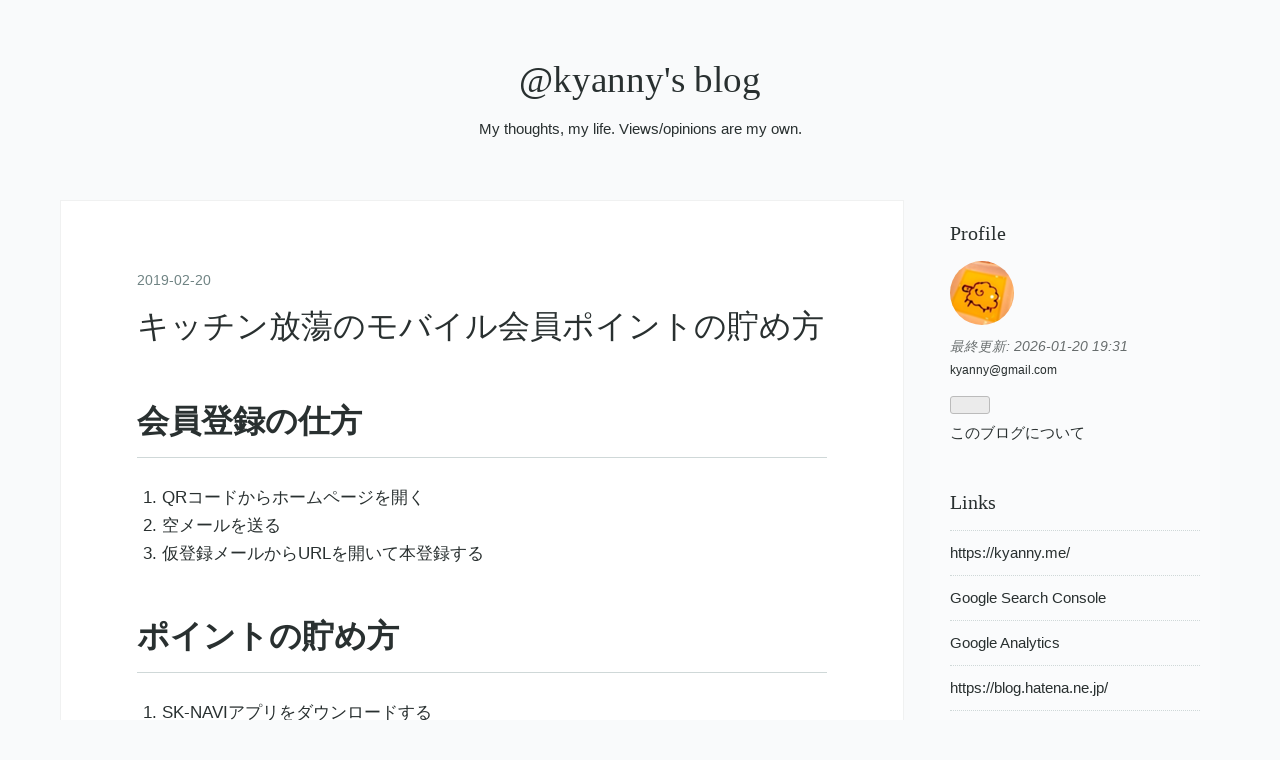

--- FILE ---
content_type: text/html; charset=utf-8
request_url: https://blog.kyanny.me/entry/2019/02/20/195809
body_size: 19368
content:
<!DOCTYPE html>
<html
  lang="ja"

data-admin-domain="//blog.hatena.ne.jp"
data-admin-origin="https://blog.hatena.ne.jp"
data-author="a666666"
data-avail-langs="ja en"
data-blog="kyanny.hatenablog.jp"
data-blog-host="kyanny.hatenablog.jp"
data-blog-is-public="1"
data-blog-name="@kyanny's blog"
data-blog-owner="a666666"
data-blog-show-ads=""
data-blog-show-sleeping-ads=""
data-blog-uri="https://blog.kyanny.me/"
data-blog-uuid="13208692334729888747"
data-blogs-uri-base="https://blog.kyanny.me"
data-brand="pro"
data-data-layer="{&quot;hatenablog&quot;:{&quot;admin&quot;:{},&quot;analytics&quot;:{&quot;brand_property_id&quot;:&quot;&quot;,&quot;measurement_id&quot;:&quot;&quot;,&quot;non_sampling_property_id&quot;:&quot;&quot;,&quot;property_id&quot;:&quot;UA-3593379-11&quot;,&quot;separated_property_id&quot;:&quot;UA-29716941-18&quot;},&quot;blog&quot;:{&quot;blog_id&quot;:&quot;13208692334729888747&quot;,&quot;content_seems_japanese&quot;:&quot;true&quot;,&quot;disable_ads&quot;:&quot;custom_domain&quot;,&quot;enable_ads&quot;:&quot;false&quot;,&quot;enable_keyword_link&quot;:&quot;false&quot;,&quot;entry_show_footer_related_entries&quot;:&quot;true&quot;,&quot;force_pc_view&quot;:&quot;false&quot;,&quot;is_public&quot;:&quot;true&quot;,&quot;is_responsive_view&quot;:&quot;false&quot;,&quot;is_sleeping&quot;:&quot;false&quot;,&quot;lang&quot;:&quot;ja&quot;,&quot;name&quot;:&quot;@kyanny's blog&quot;,&quot;owner_name&quot;:&quot;a666666&quot;,&quot;uri&quot;:&quot;https://blog.kyanny.me/&quot;},&quot;brand&quot;:&quot;pro&quot;,&quot;page_id&quot;:&quot;entry&quot;,&quot;permalink_entry&quot;:{&quot;author_name&quot;:&quot;a666666&quot;,&quot;categories&quot;:&quot;&quot;,&quot;character_count&quot;:227,&quot;date&quot;:&quot;2019-02-20&quot;,&quot;entry_id&quot;:&quot;17680117126973784712&quot;,&quot;first_category&quot;:&quot;&quot;,&quot;hour&quot;:&quot;19&quot;,&quot;title&quot;:&quot;\u30ad\u30c3\u30c1\u30f3\u653e\u8569\u306e\u30e2\u30d0\u30a4\u30eb\u4f1a\u54e1\u30dd\u30a4\u30f3\u30c8\u306e\u8caf\u3081\u65b9&quot;,&quot;uri&quot;:&quot;https://blog.kyanny.me/entry/2019/02/20/195809&quot;},&quot;pro&quot;:&quot;pro&quot;,&quot;router_type&quot;:&quot;blogs&quot;}}"
data-device="pc"
data-dont-recommend-pro="false"
data-global-domain="https://hatena.blog"
data-globalheader-color="b"
data-globalheader-type="pc"
data-has-touch-view="1"
data-help-url="https://help.hatenablog.com"
data-hide-header="1"
data-page="entry"
data-parts-domain="https://hatenablog-parts.com"
data-plus-available="1"
data-pro="true"
data-router-type="blogs"
data-sentry-dsn="https://03a33e4781a24cf2885099fed222b56d@sentry.io/1195218"
data-sentry-environment="production"
data-sentry-sample-rate="0.1"
data-static-domain="https://cdn.blog.st-hatena.com"
data-version="eb858d677b6f9ea2eeb6a32d6d15a3"




  data-initial-state="{}"

  >
  <head prefix="og: http://ogp.me/ns# fb: http://ogp.me/ns/fb# article: http://ogp.me/ns/article#">

  

  
  <meta name="viewport" content="width=device-width, initial-scale=1.0" />


  


  

  <meta name="robots" content="max-image-preview:large" />


  <meta charset="utf-8"/>
  <meta http-equiv="X-UA-Compatible" content="IE=7; IE=9; IE=10; IE=11" />
  <title>キッチン放蕩のモバイル会員ポイントの貯め方 - @kyanny&#39;s blog</title>

  
  <link rel="canonical" href="https://blog.kyanny.me/entry/2019/02/20/195809"/>



  

<meta itemprop="name" content="キッチン放蕩のモバイル会員ポイントの貯め方 - @kyanny&#39;s blog"/>

  <meta itemprop="image" content="https://cdn.image.st-hatena.com/image/scale/532ab7753ece6ee4c464e3014cedbdb3806946c0/backend=imagemagick;version=1;width=1300/https%3A%2F%2Fcdn.blog.st-hatena.com%2Fimages%2Fblogs%2Fembed%2Fgnavi%2Fno-image.png"/>


  <meta property="og:title" content="キッチン放蕩のモバイル会員ポイントの貯め方 - @kyanny&#39;s blog"/>
<meta property="og:type" content="article"/>
  <meta property="og:url" content="https://blog.kyanny.me/entry/2019/02/20/195809"/>

  <meta property="og:image" content="https://cdn.image.st-hatena.com/image/scale/532ab7753ece6ee4c464e3014cedbdb3806946c0/backend=imagemagick;version=1;width=1300/https%3A%2F%2Fcdn.blog.st-hatena.com%2Fimages%2Fblogs%2Fembed%2Fgnavi%2Fno-image.png"/>

<meta property="og:image:alt" content="キッチン放蕩のモバイル会員ポイントの貯め方 - @kyanny&#39;s blog"/>
    <meta property="og:description" content="会員登録の仕方 QRコードからホームページを開く 空メールを送る 仮登録メールからURLを開いて本登録する ポイントの貯め方 SK-NAVIアプリをダウンロードする SK-NAVIアプリでレジの近くのモバイル会員用QRコードを読み取る URLを開くと自分の会員専用ページが開いて、ポイントが貯まっている（はず） キッチン 放蕩〒181-0001 東京都三鷹市井の頭1-24-18 0422-47-8780地図や店舗情報を見るPowered by ぐるなび" />
<meta property="og:site_name" content="@kyanny&#39;s blog"/>

  <meta property="article:published_time" content="2019-02-20T10:58:09Z" />

      <meta name="twitter:card"  content="summary_large_image" />
    <meta name="twitter:image" content="https://cdn.image.st-hatena.com/image/scale/532ab7753ece6ee4c464e3014cedbdb3806946c0/backend=imagemagick;version=1;width=1300/https%3A%2F%2Fcdn.blog.st-hatena.com%2Fimages%2Fblogs%2Fembed%2Fgnavi%2Fno-image.png" />  <meta name="twitter:title" content="キッチン放蕩のモバイル会員ポイントの貯め方 - @kyanny&#39;s blog" />    <meta name="twitter:description" content="会員登録の仕方 QRコードからホームページを開く 空メールを送る 仮登録メールからURLを開いて本登録する ポイントの貯め方 SK-NAVIアプリをダウンロードする SK-NAVIアプリでレジの近くのモバイル会員用QRコードを読み取る URLを開くと自分の会員専用ページが開いて、ポイントが貯まっている（はず） キッチン…" />  <meta name="twitter:app:name:iphone" content="はてなブログアプリ" />
  <meta name="twitter:app:id:iphone" content="583299321" />
  <meta name="twitter:app:url:iphone" content="hatenablog:///open?uri=https%3A%2F%2Fblog.kyanny.me%2Fentry%2F2019%2F02%2F20%2F195809" />  <meta name="twitter:site" content="@kyanny" />
  
    <meta name="description" content="会員登録の仕方 QRコードからホームページを開く 空メールを送る 仮登録メールからURLを開いて本登録する ポイントの貯め方 SK-NAVIアプリをダウンロードする SK-NAVIアプリでレジの近くのモバイル会員用QRコードを読み取る URLを開くと自分の会員専用ページが開いて、ポイントが貯まっている（はず） キッチン 放蕩〒181-0001 東京都三鷹市井の頭1-24-18 0422-47-8780地図や店舗情報を見るPowered by ぐるなび" />
    <meta name="google-site-verification" content="nhHwxjKHt7LYvKcWgcfDC9YtctDfutNJyxeWutHbGI4" />
    <meta name="keywords" content="programming,software development" />
    <meta name="msvalidate.01" content="41CD351ED82B6616B042910D8C00225C" />


  
<script
  id="embed-gtm-data-layer-loader"
  data-data-layer-page-specific="{&quot;hatenablog&quot;:{&quot;blogs_permalink&quot;:{&quot;is_blog_sleeping&quot;:&quot;false&quot;,&quot;is_author_pro&quot;:&quot;true&quot;,&quot;has_related_entries_with_elasticsearch&quot;:&quot;true&quot;,&quot;entry_afc_issued&quot;:&quot;false&quot;,&quot;blog_afc_issued&quot;:&quot;false&quot;}}}"
>
(function() {
  function loadDataLayer(elem, attrName) {
    if (!elem) { return {}; }
    var json = elem.getAttribute(attrName);
    if (!json) { return {}; }
    return JSON.parse(json);
  }

  var globalVariables = loadDataLayer(
    document.documentElement,
    'data-data-layer'
  );
  var pageSpecificVariables = loadDataLayer(
    document.getElementById('embed-gtm-data-layer-loader'),
    'data-data-layer-page-specific'
  );

  var variables = [globalVariables, pageSpecificVariables];

  if (!window.dataLayer) {
    window.dataLayer = [];
  }

  for (var i = 0; i < variables.length; i++) {
    window.dataLayer.push(variables[i]);
  }
})();
</script>

<!-- Google Tag Manager -->
<script>(function(w,d,s,l,i){w[l]=w[l]||[];w[l].push({'gtm.start':
new Date().getTime(),event:'gtm.js'});var f=d.getElementsByTagName(s)[0],
j=d.createElement(s),dl=l!='dataLayer'?'&l='+l:'';j.async=true;j.src=
'https://www.googletagmanager.com/gtm.js?id='+i+dl;f.parentNode.insertBefore(j,f);
})(window,document,'script','dataLayer','GTM-P4CXTW');</script>
<!-- End Google Tag Manager -->











  <link rel="shortcut icon" href="https://blog.kyanny.me/icon/favicon">
<link rel="apple-touch-icon" href="https://blog.kyanny.me/icon/touch">
<link rel="icon" sizes="192x192" href="https://blog.kyanny.me/icon/link">

  

<link rel="alternate" type="application/atom+xml" title="Atom" href="https://blog.kyanny.me/feed"/>
<link rel="alternate" type="application/rss+xml" title="RSS2.0" href="https://blog.kyanny.me/rss"/>

  <link rel="alternate" type="application/json+oembed" href="https://hatena.blog/oembed?url=https%3A%2F%2Fblog.kyanny.me%2Fentry%2F2019%2F02%2F20%2F195809&amp;format=json" title="oEmbed Profile of キッチン放蕩のモバイル会員ポイントの貯め方"/>
<link rel="alternate" type="text/xml+oembed" href="https://hatena.blog/oembed?url=https%3A%2F%2Fblog.kyanny.me%2Fentry%2F2019%2F02%2F20%2F195809&amp;format=xml" title="oEmbed Profile of キッチン放蕩のモバイル会員ポイントの貯め方"/>
  
  <link rel="author" href="http://www.hatena.ne.jp/a666666/">

  

  


  
    
<link rel="stylesheet" type="text/css" href="https://cdn.blog.st-hatena.com/css/blog.css?version=eb858d677b6f9ea2eeb6a32d6d15a3"/>

    
  <link rel="stylesheet" type="text/css" href="https://usercss.blog.st-hatena.com/blog_style/13208692334729888747/9a914de48d34c55d72fb74c0709439a6bfe3b67d"/>
  
  

  

  
<script> </script>

  
<style>
  div#google_afc_user,
  div.google-afc-user-container,
  div.google_afc_image,
  div.google_afc_blocklink {
      display: block !important;
  }
</style>


  

  
    <script type="application/ld+json">{"@context":"http://schema.org","@type":"Article","dateModified":"2019-03-29T15:32:10+09:00","datePublished":"2019-02-20T19:58:09+09:00","description":"会員登録の仕方 QRコードからホームページを開く 空メールを送る 仮登録メールからURLを開いて本登録する ポイントの貯め方 SK-NAVIアプリをダウンロードする SK-NAVIアプリでレジの近くのモバイル会員用QRコードを読み取る URLを開くと自分の会員専用ページが開いて、ポイントが貯まっている（はず） キッチン 放蕩〒181-0001 東京都三鷹市井の頭1-24-18 0422-47-8780地図や店舗情報を見るPowered by ぐるなび","headline":"キッチン放蕩のモバイル会員ポイントの貯め方","image":["https://cdn.blog.st-hatena.com/images/blogs/embed/gnavi/no-image.png"],"mainEntityOfPage":{"@id":"https://blog.kyanny.me/entry/2019/02/20/195809","@type":"WebPage"}}</script>

  

  <link rel="webmention" href="https://webmention.io/blog.kyanny.me/webmention" />
<link rel="pingback" href="https://webmention.io/blog.kyanny.me/xmlrpc" />

  

</head>

  <body class="page-entry globalheader-off globalheader-ng-enabled">
    

<div id="globalheader-container"
  data-brand="hatenablog"
  style="display: none"
  >
  <iframe id="globalheader" height="37" frameborder="0" allowTransparency="true"></iframe>
</div>


  
  
  

  <div id="container">
    <div id="container-inner">
      <header id="blog-title" data-brand="hatenablog">
  <div id="blog-title-inner" >
    <div id="blog-title-content">
      <h1 id="title"><a href="https://blog.kyanny.me/">@kyanny&#39;s blog</a></h1>
      
        <h2 id="blog-description">My thoughts, my life. Views/opinions are my own.</h2>
      
    </div>
  </div>
</header>

      

      
      




<div id="content" class="hfeed"
  
  >
  <div id="content-inner">
    <div id="wrapper">
      <div id="main">
        <div id="main-inner">
          

          



          
  
  <!-- google_ad_section_start -->
  <!-- rakuten_ad_target_begin -->
  
  
  

  

  
    
      
        <article class="entry hentry test-hentry js-entry-article date-first autopagerize_page_element chars-400 words-100 mode-markdown entry-odd" id="entry-17680117126973784712" data-keyword-campaign="" data-uuid="17680117126973784712" data-publication-type="entry">
  <div class="entry-inner">
    <header class="entry-header">
  
    <div class="date entry-date first">
    <a href="https://blog.kyanny.me/archive/2019/02/20" rel="nofollow">
      <time datetime="2019-02-20T10:58:09Z" title="2019-02-20T10:58:09Z">
        <span class="date-year">2019</span><span class="hyphen">-</span><span class="date-month">02</span><span class="hyphen">-</span><span class="date-day">20</span>
      </time>
    </a>
      </div>
  <h1 class="entry-title">
  <a href="https://blog.kyanny.me/entry/2019/02/20/195809" class="entry-title-link bookmark">キッチン放蕩のモバイル会員ポイントの貯め方</a>
</h1>

  
  


  

  

</header>

    


    <div class="entry-content hatenablog-entry">
  
    <h1>会員登録の仕方</h1>

<ol>
<li>QRコードからホームページを開く</li>
<li>空メールを送る</li>
<li>仮登録メールからURLを開いて本登録する</li>
</ol>


<h1>ポイントの貯め方</h1>

<ol>
<li>SK-NAVIアプリをダウンロードする</li>
<li>SK-NAVIアプリでレジの近くのモバイル会員用QRコードを読み取る</li>
<li>URLを開くと自分の会員専用ページが開いて、ポイントが貯まっている（はず）</li>
</ol>


<p><div class="hatena-gnavi-embed mceNonEditable" data-gnavi-embed><div class="gnavi-embed-thumbnail-container"><div class="gnavi-embed-thumbnail"><a href="https://r.gnavi.co.jp/r81v9ezs0000/#basicInfo"><img src="https://cdn.blog.st-hatena.com/images/blogs/embed/gnavi/no-image.png" alt="キッチン 放蕩" /></a></div></div><div class="gnavi-embed-detail"><div class="gnavi-embed-restaurant-information"><div class="gnavi-embed-title"><a href="https://r.gnavi.co.jp/r81v9ezs0000/#basicInfo">キッチン 放蕩</a></div><div class="gnavi-embed-address">〒181-0001 東京都三鷹市井の頭1-24-18 </div><div class="gnavi-embed-tel"><a href="tel:0422-47-8780">0422-47-8780</a></div><div class="gnavi-embed-link"><a href="https://r.gnavi.co.jp/r81v9ezs0000/#basicInfo">地図や店舗情報を見る</a></div></div><div class="gnavi-embed-footer"><a href="https://www.gnavi.co.jp/">Powered by ぐるなび</a></div></div></div><script type="application/ld+json">[{"@context":"http://schema.org","@id":"https://r.gnavi.co.jp/r81v9ezs0000/","@type":"LocalBusiness","address":{"@type":"PostalAddress","addressCountry":"JP","addressLocality":"\u4e09\u9df9\u5e02","addressRegion":"\u6771\u4eac\u90fd","postalCode":"181-0001","streetAddress":"\u4e95\u306e\u982d1-24-18"},"image":"https://cdn.blog.st-hatena.com/images/blogs/embed/gnavi/no-image.png","name":"\u30ad\u30c3\u30c1\u30f3 \u653e\u8569","telephone":"0422-47-8780"},{"@context":"http://schema.org","@id":"https://r.gnavi.co.jp/r81v9ezs0000/","@type":"Restaurant","address":{"@type":"PostalAddress","addressCountry":"JP","addressLocality":"\u4e09\u9df9\u5e02","addressRegion":"\u6771\u4eac\u90fd","postalCode":"181-0001","streetAddress":"\u4e95\u306e\u982d1-24-18"},"image":"https://cdn.blog.st-hatena.com/images/blogs/embed/gnavi/no-image.png","name":"\u30ad\u30c3\u30c1\u30f3 \u653e\u8569","telephone":"0422-47-8780"}]</script></p>

    
    




    

  
</div>

    
  <footer class="entry-footer">
    
    <div class="entry-tags-wrapper">
  <div class="entry-tags">  </div>
</div>

    <p class="entry-footer-section track-inview-by-gtm" data-gtm-track-json="{&quot;area&quot;: &quot;finish_reading&quot;}">
  <span class="author vcard"><span class="fn" data-load-nickname="1" data-user-name="a666666" >a666666</span></span>
  <span class="entry-footer-time"><a href="https://blog.kyanny.me/entry/2019/02/20/195809"><time data-relative datetime="2019-02-20T10:58:09Z" title="2019-02-20T10:58:09Z" class="updated">2019-02-20 19:58</time></a></span>
  
  
  
</p>

    
  <div
    class="hatena-star-container"
    data-hatena-star-container
    data-hatena-star-url="https://blog.kyanny.me/entry/2019/02/20/195809"
    data-hatena-star-title="キッチン放蕩のモバイル会員ポイントの貯め方"
    data-hatena-star-variant="profile-icon"
    data-hatena-star-profile-url-template="https://blog.hatena.ne.jp/{username}/"
  ></div>


    
<div class="social-buttons">
  
  
  
  
  
  
  
  
  
</div>

    

    <div class="customized-footer">
      

        

          <div class="entry-footer-modules" id="entry-footer-secondary-modules">      
<div class="hatena-module hatena-module-related-entries" >
      
  <!-- Hatena-Epic-has-related-entries-with-elasticsearch:true -->
  <div class="hatena-module-title">
    関連記事
  </div>
  <div class="hatena-module-body">
    <ul class="related-entries hatena-urllist urllist-with-thumbnails">
  
  
    
    <li class="urllist-item related-entries-item">
      <div class="urllist-item-inner related-entries-item-inner">
        
          
                      <div class="urllist-date-link related-entries-date-link">
  <a href="https://blog.kyanny.me/archive/2023/12/10" rel="nofollow">
    <time datetime="2023-12-10T11:39:16Z" title="2023年12月10日">
      2023-12-10
    </time>
  </a>
</div>

          <a href="https://blog.kyanny.me/entry/2023/12/10/203916" class="urllist-title-link related-entries-title-link  urllist-title related-entries-title">Re: スマホのロック画面をデジタル名刺代わりにする</a>




          
          

                      <div class="urllist-entry-body related-entries-entry-body">スマホのロック画面をデジタル名刺代わりにする - @kyanny&#39;s bl…</div>
      </div>
    </li>
  
    
    <li class="urllist-item related-entries-item">
      <div class="urllist-item-inner related-entries-item-inner">
        
          
                      <a class="urllist-image-link related-entries-image-link" href="https://blog.kyanny.me/entry/2023/12/08/014935">
  <img alt="スマホのロック画面をデジタル名刺代わりにする" src="https://cdn.image.st-hatena.com/image/square/0b8410ab9789de6bc9b539de6438d75053115b00/backend=imagemagick;height=100;version=1;width=100/https%3A%2F%2Fcdn-ak.f.st-hatena.com%2Fimages%2Ffotolife%2Fa%2Fa666666%2F20231208%2F20231208014918.png" class="urllist-image related-entries-image" title="スマホのロック画面をデジタル名刺代わりにする" width="100" height="100" loading="lazy">
</a>
            <div class="urllist-date-link related-entries-date-link">
  <a href="https://blog.kyanny.me/archive/2023/12/08" rel="nofollow">
    <time datetime="2023-12-07T16:49:35Z" title="2023年12月8日">
      2023-12-08
    </time>
  </a>
</div>

          <a href="https://blog.kyanny.me/entry/2023/12/08/014935" class="urllist-title-link related-entries-title-link  urllist-title related-entries-title">スマホのロック画面をデジタル名刺代わりにする</a>




          
          

                      <div class="urllist-entry-body related-entries-entry-body">プレーリーカードというデジタル名刺を作ってみたいなと思いつ…</div>
      </div>
    </li>
  
    
    <li class="urllist-item related-entries-item">
      <div class="urllist-item-inner related-entries-item-inner">
        
          
                      <a class="urllist-image-link related-entries-image-link" href="https://blog.kyanny.me/entry/2021/08/21/004625">
  <img alt="iOS の「共有」メニューから FastEver にテキストを送る iOS ショートカット" src="https://cdn.image.st-hatena.com/image/square/dfe5e770ae7b0fdcfe5ed61804ac7cc35b3975c5/backend=imagemagick;height=100;version=1;width=100/https%3A%2F%2Fcdn-ak.f.st-hatena.com%2Fimages%2Ffotolife%2Fa%2Fa666666%2F20210821%2F20210821001219.png" class="urllist-image related-entries-image" title="iOS の「共有」メニューから FastEver にテキストを送る iOS ショートカット" width="100" height="100" loading="lazy">
</a>
            <div class="urllist-date-link related-entries-date-link">
  <a href="https://blog.kyanny.me/archive/2021/08/21" rel="nofollow">
    <time datetime="2021-08-20T15:46:25Z" title="2021年8月21日">
      2021-08-21
    </time>
  </a>
</div>

          <a href="https://blog.kyanny.me/entry/2021/08/21/004625" class="urllist-title-link related-entries-title-link  urllist-title related-entries-title">iOS の「共有」メニューから FastEver にテキストを送る iOS ショートカット</a>




          
          

                      <div class="urllist-entry-body related-entries-entry-body">iOS 用の Evernote 公式アプリによる「共有」メニューからのク…</div>
      </div>
    </li>
  
    
    <li class="urllist-item related-entries-item">
      <div class="urllist-item-inner related-entries-item-inner">
        
          
                      <a class="urllist-image-link related-entries-image-link" href="https://blog.kyanny.me/entry/2020/11/27/021529">
  <img alt="1Password の item link (permalink) について調べたメモ" src="https://cdn.image.st-hatena.com/image/square/d55eeca03360b53545354c1fbadebd7670e11f2e/backend=imagemagick;height=100;version=1;width=100/https%3A%2F%2Fcdn-ak.f.st-hatena.com%2Fimages%2Ffotolife%2Fa%2Fa666666%2F20201127%2F20201127020702.png" class="urllist-image related-entries-image" title="1Password の item link (permalink) について調べたメモ" width="100" height="100" loading="lazy">
</a>
            <div class="urllist-date-link related-entries-date-link">
  <a href="https://blog.kyanny.me/archive/2020/11/27" rel="nofollow">
    <time datetime="2020-11-26T17:15:29Z" title="2020年11月27日">
      2020-11-27
    </time>
  </a>
</div>

          <a href="https://blog.kyanny.me/entry/2020/11/27/021529" class="urllist-title-link related-entries-title-link  urllist-title related-entries-title">1Password の item link (permalink) について調べたメモ</a>




          
          

                      <div class="urllist-entry-body related-entries-entry-body">iOS アプリの URL scheme ではなく、 Use item links to help o…</div>
      </div>
    </li>
  
    
    <li class="urllist-item related-entries-item">
      <div class="urllist-item-inner related-entries-item-inner">
        
          
                      <a class="urllist-image-link related-entries-image-link" href="https://blog.kyanny.me/entry/2020/11/15/222808">
  <img alt="Kyash Card 届いた" src="https://cdn.image.st-hatena.com/image/square/524b0d981f2f3fb5bae8c7cfb9a116cd3f756971/backend=imagemagick;height=100;version=1;width=100/https%3A%2F%2Fcdn-ak.f.st-hatena.com%2Fimages%2Ffotolife%2Fa%2Fa666666%2F20201115%2F20201115222649.jpg" class="urllist-image related-entries-image" title="Kyash Card 届いた" width="100" height="100" loading="lazy">
</a>
            <div class="urllist-date-link related-entries-date-link">
  <a href="https://blog.kyanny.me/archive/2020/11/15" rel="nofollow">
    <time datetime="2020-11-15T13:28:08Z" title="2020年11月15日">
      2020-11-15
    </time>
  </a>
</div>

          <a href="https://blog.kyanny.me/entry/2020/11/15/222808" class="urllist-title-link related-entries-title-link  urllist-title related-entries-title">Kyash Card 届いた</a>




          
          

                      <div class="urllist-entry-body related-entries-entry-body">火曜日に申し込んで、土曜日に届いた。 Revolut より数日遅かっ…</div>
      </div>
    </li>
  
</ul>

  </div>
</div>
  </div>
        

      
    </div>
    
  <div class="comment-box js-comment-box">
    
    <ul class="comment js-comment">
      <li class="read-more-comments" style="display: none;"><a>もっと読む</a></li>
    </ul>
    
      <a class="leave-comment-title js-leave-comment-title">コメントを書く</a>
    
  </div>

  </footer>

  </div>
</article>

      
      
    
  

  
  <!-- rakuten_ad_target_end -->
  <!-- google_ad_section_end -->
  
  
  
  <div class="pager pager-permalink permalink">
    
      
      <span class="pager-prev">
        <a href="https://blog.kyanny.me/entry/2019/02/20/201424" rel="prev">
          <span class="pager-arrow">&laquo; </span>
          クレジットカード 2019/02
        </a>
      </span>
    
    
      
      <span class="pager-next">
        <a href="https://blog.kyanny.me/entry/2019/02/20/195300" rel="next">
          2/18 2/19 体調不良
          <span class="pager-arrow"> &raquo;</span>
        </a>
      </span>
    
  </div>


  



        </div>
      </div>

      <aside id="box1">
  <div id="box1-inner">
  </div>
</aside>

    </div><!-- #wrapper -->

    
<aside id="box2">
  
  <div id="box2-inner">
    
      

<div class="hatena-module hatena-module-profile">
  <div class="hatena-module-title">
    Profile
  </div>
  <div class="hatena-module-body">
    
    <a href="https://blog.kyanny.me/about" class="profile-icon-link">
      <img src="https://cdn.profile-image.st-hatena.com/users/a666666/profile.png?1587029412"
      alt="id:a666666" class="profile-icon" />
    </a>
    

    

    
      <div class="profile-activities">
      
        最終更新:
        <time datetime="2026-01-20T10:31:38Z" data-relative data-epoch="1768905098000" class="updated">2026-01-20 19:31</time>
      
    </div>
    

    
    <div class="profile-description">
      <p><a href="mailto:kyanny@gmail.com" rel="me">kyanny@gmail.com</a></p>

    </div>
    

    
      <div class="hatena-follow-button-box btn-subscribe js-hatena-follow-button-box"
  
  >

  <a href="#" class="hatena-follow-button js-hatena-follow-button">
    <span class="subscribing">
      <span class="foreground">読者です</span>
      <span class="background">読者をやめる</span>
    </span>
    <span class="unsubscribing" data-track-name="profile-widget-subscribe-button" data-track-once>
      <span class="foreground">読者になる</span>
      <span class="background">読者になる</span>
    </span>
  </a>
  <div class="subscription-count-box js-subscription-count-box">
    <i></i>
    <u></u>
    <span class="subscription-count js-subscription-count">
    </span>
  </div>
</div>

    

    

    <div class="profile-about">
      <a href="https://blog.kyanny.me/about">このブログについて</a>
    </div>

  </div>
</div>

    
      <div class="hatena-module hatena-module-links">
  <div class="hatena-module-title">
    Links
  </div>
  <div class="hatena-module-body">
    <ul class="hatena-urllist">
      
        <li>
          <a href="https://kyanny.me/">https://kyanny.me/</a>
        </li>
      
        <li>
          <a href="https://search.google.com/search-console?resource_id=https%3A%2F%2Fblog.kyanny.me%2F">Google Search Console</a>
        </li>
      
        <li>
          <a href="https://analytics.google.com/analytics/web/#/report-home/a3593379w74234845p76655073">Google Analytics</a>
        </li>
      
        <li>
          <a href="https://blog.hatena.ne.jp/">https://blog.hatena.ne.jp/</a>
        </li>
      
        <li>
          <a href="https://blog.kyanny.me/tools">Tools</a>
        </li>
      
        <li>
          <a href="https://blog.kyanny.me/_categories">_Categories</a>
        </li>
      
    </ul>
  </div>
</div>

    
      <div class="hatena-module hatena-module-search-box">
  <div class="hatena-module-title">
    Search
  </div>
  <div class="hatena-module-body">
    <form class="search-form" role="search" action="https://blog.kyanny.me/search" method="get">
  <input type="text" name="q" class="search-module-input" value="" placeholder="記事を検索" required>
  <input type="submit" value="検索" class="search-module-button" />
</form>

  </div>
</div>

    
      
<div class="hatena-module hatena-module-html">
    <div class="hatena-module-title">Google Search</div>
  <div class="hatena-module-body">
    <script async src="https://cse.google.com/cse.js?cx=412a61cfc94f14c1d">
</script>
<div class="gcse-search"></div>

  </div>
</div>

    
      
<div class="hatena-module hatena-module-html">
    <div class="hatena-module-title">Count</div>
  <div class="hatena-module-body">
    <!-- -->

<!-- -->

<!-- -->
<script src="https://vmzqce4rxvydc5tynxastcwvje0onswu.lambda-url.ap-northeast-1.on.aws/"></script>
  </div>
</div>

    
      <div class="hatena-module hatena-module-links">
  <div class="hatena-module-title">
    Subscribe
  </div>
  <div class="hatena-module-body">
    <ul class="hatena-urllist">
      
        <li>
          <a href="https://blog.kyanny.me/feed">Atom</a>
        </li>
      
        <li>
          <a href="https://blog.kyanny.me/rss">RSS 2.0</a>
        </li>
      
    </ul>
  </div>
</div>

    
      

<div class="hatena-module hatena-module-archive" data-archive-type="default" data-archive-url="https://blog.kyanny.me/archive">
  <div class="hatena-module-title">
    <a href="https://blog.kyanny.me/archive">Archive</a>
  </div>
  <div class="hatena-module-body">
    
      
        <ul class="hatena-urllist">
          
            <li class="archive-module-year archive-module-year-hidden" data-year="2026">
              <div class="archive-module-button">
                <span class="archive-module-hide-button">▼</span>
                <span class="archive-module-show-button">▶</span>
              </div>
              <a href="https://blog.kyanny.me/archive/2026" class="archive-module-year-title archive-module-year-2026">
                2026
              </a>
              <ul class="archive-module-months">
                
                  <li class="archive-module-month">
                    <a href="https://blog.kyanny.me/archive/2026/01" class="archive-module-month-title archive-module-month-2026-1">
                      2026 / 1
                    </a>
                  </li>
                
              </ul>
            </li>
          
            <li class="archive-module-year archive-module-year-hidden" data-year="2025">
              <div class="archive-module-button">
                <span class="archive-module-hide-button">▼</span>
                <span class="archive-module-show-button">▶</span>
              </div>
              <a href="https://blog.kyanny.me/archive/2025" class="archive-module-year-title archive-module-year-2025">
                2025
              </a>
              <ul class="archive-module-months">
                
                  <li class="archive-module-month">
                    <a href="https://blog.kyanny.me/archive/2025/12" class="archive-module-month-title archive-module-month-2025-12">
                      2025 / 12
                    </a>
                  </li>
                
                  <li class="archive-module-month">
                    <a href="https://blog.kyanny.me/archive/2025/11" class="archive-module-month-title archive-module-month-2025-11">
                      2025 / 11
                    </a>
                  </li>
                
                  <li class="archive-module-month">
                    <a href="https://blog.kyanny.me/archive/2025/10" class="archive-module-month-title archive-module-month-2025-10">
                      2025 / 10
                    </a>
                  </li>
                
                  <li class="archive-module-month">
                    <a href="https://blog.kyanny.me/archive/2025/09" class="archive-module-month-title archive-module-month-2025-9">
                      2025 / 9
                    </a>
                  </li>
                
                  <li class="archive-module-month">
                    <a href="https://blog.kyanny.me/archive/2025/08" class="archive-module-month-title archive-module-month-2025-8">
                      2025 / 8
                    </a>
                  </li>
                
                  <li class="archive-module-month">
                    <a href="https://blog.kyanny.me/archive/2025/07" class="archive-module-month-title archive-module-month-2025-7">
                      2025 / 7
                    </a>
                  </li>
                
                  <li class="archive-module-month">
                    <a href="https://blog.kyanny.me/archive/2025/06" class="archive-module-month-title archive-module-month-2025-6">
                      2025 / 6
                    </a>
                  </li>
                
                  <li class="archive-module-month">
                    <a href="https://blog.kyanny.me/archive/2025/05" class="archive-module-month-title archive-module-month-2025-5">
                      2025 / 5
                    </a>
                  </li>
                
                  <li class="archive-module-month">
                    <a href="https://blog.kyanny.me/archive/2025/04" class="archive-module-month-title archive-module-month-2025-4">
                      2025 / 4
                    </a>
                  </li>
                
                  <li class="archive-module-month">
                    <a href="https://blog.kyanny.me/archive/2025/03" class="archive-module-month-title archive-module-month-2025-3">
                      2025 / 3
                    </a>
                  </li>
                
                  <li class="archive-module-month">
                    <a href="https://blog.kyanny.me/archive/2025/02" class="archive-module-month-title archive-module-month-2025-2">
                      2025 / 2
                    </a>
                  </li>
                
                  <li class="archive-module-month">
                    <a href="https://blog.kyanny.me/archive/2025/01" class="archive-module-month-title archive-module-month-2025-1">
                      2025 / 1
                    </a>
                  </li>
                
              </ul>
            </li>
          
            <li class="archive-module-year archive-module-year-hidden" data-year="2024">
              <div class="archive-module-button">
                <span class="archive-module-hide-button">▼</span>
                <span class="archive-module-show-button">▶</span>
              </div>
              <a href="https://blog.kyanny.me/archive/2024" class="archive-module-year-title archive-module-year-2024">
                2024
              </a>
              <ul class="archive-module-months">
                
                  <li class="archive-module-month">
                    <a href="https://blog.kyanny.me/archive/2024/12" class="archive-module-month-title archive-module-month-2024-12">
                      2024 / 12
                    </a>
                  </li>
                
                  <li class="archive-module-month">
                    <a href="https://blog.kyanny.me/archive/2024/11" class="archive-module-month-title archive-module-month-2024-11">
                      2024 / 11
                    </a>
                  </li>
                
                  <li class="archive-module-month">
                    <a href="https://blog.kyanny.me/archive/2024/10" class="archive-module-month-title archive-module-month-2024-10">
                      2024 / 10
                    </a>
                  </li>
                
                  <li class="archive-module-month">
                    <a href="https://blog.kyanny.me/archive/2024/09" class="archive-module-month-title archive-module-month-2024-9">
                      2024 / 9
                    </a>
                  </li>
                
                  <li class="archive-module-month">
                    <a href="https://blog.kyanny.me/archive/2024/08" class="archive-module-month-title archive-module-month-2024-8">
                      2024 / 8
                    </a>
                  </li>
                
                  <li class="archive-module-month">
                    <a href="https://blog.kyanny.me/archive/2024/07" class="archive-module-month-title archive-module-month-2024-7">
                      2024 / 7
                    </a>
                  </li>
                
                  <li class="archive-module-month">
                    <a href="https://blog.kyanny.me/archive/2024/06" class="archive-module-month-title archive-module-month-2024-6">
                      2024 / 6
                    </a>
                  </li>
                
                  <li class="archive-module-month">
                    <a href="https://blog.kyanny.me/archive/2024/05" class="archive-module-month-title archive-module-month-2024-5">
                      2024 / 5
                    </a>
                  </li>
                
                  <li class="archive-module-month">
                    <a href="https://blog.kyanny.me/archive/2024/04" class="archive-module-month-title archive-module-month-2024-4">
                      2024 / 4
                    </a>
                  </li>
                
                  <li class="archive-module-month">
                    <a href="https://blog.kyanny.me/archive/2024/03" class="archive-module-month-title archive-module-month-2024-3">
                      2024 / 3
                    </a>
                  </li>
                
                  <li class="archive-module-month">
                    <a href="https://blog.kyanny.me/archive/2024/02" class="archive-module-month-title archive-module-month-2024-2">
                      2024 / 2
                    </a>
                  </li>
                
                  <li class="archive-module-month">
                    <a href="https://blog.kyanny.me/archive/2024/01" class="archive-module-month-title archive-module-month-2024-1">
                      2024 / 1
                    </a>
                  </li>
                
              </ul>
            </li>
          
            <li class="archive-module-year archive-module-year-hidden" data-year="2023">
              <div class="archive-module-button">
                <span class="archive-module-hide-button">▼</span>
                <span class="archive-module-show-button">▶</span>
              </div>
              <a href="https://blog.kyanny.me/archive/2023" class="archive-module-year-title archive-module-year-2023">
                2023
              </a>
              <ul class="archive-module-months">
                
                  <li class="archive-module-month">
                    <a href="https://blog.kyanny.me/archive/2023/12" class="archive-module-month-title archive-module-month-2023-12">
                      2023 / 12
                    </a>
                  </li>
                
                  <li class="archive-module-month">
                    <a href="https://blog.kyanny.me/archive/2023/11" class="archive-module-month-title archive-module-month-2023-11">
                      2023 / 11
                    </a>
                  </li>
                
                  <li class="archive-module-month">
                    <a href="https://blog.kyanny.me/archive/2023/10" class="archive-module-month-title archive-module-month-2023-10">
                      2023 / 10
                    </a>
                  </li>
                
                  <li class="archive-module-month">
                    <a href="https://blog.kyanny.me/archive/2023/09" class="archive-module-month-title archive-module-month-2023-9">
                      2023 / 9
                    </a>
                  </li>
                
                  <li class="archive-module-month">
                    <a href="https://blog.kyanny.me/archive/2023/08" class="archive-module-month-title archive-module-month-2023-8">
                      2023 / 8
                    </a>
                  </li>
                
                  <li class="archive-module-month">
                    <a href="https://blog.kyanny.me/archive/2023/07" class="archive-module-month-title archive-module-month-2023-7">
                      2023 / 7
                    </a>
                  </li>
                
                  <li class="archive-module-month">
                    <a href="https://blog.kyanny.me/archive/2023/06" class="archive-module-month-title archive-module-month-2023-6">
                      2023 / 6
                    </a>
                  </li>
                
                  <li class="archive-module-month">
                    <a href="https://blog.kyanny.me/archive/2023/05" class="archive-module-month-title archive-module-month-2023-5">
                      2023 / 5
                    </a>
                  </li>
                
                  <li class="archive-module-month">
                    <a href="https://blog.kyanny.me/archive/2023/04" class="archive-module-month-title archive-module-month-2023-4">
                      2023 / 4
                    </a>
                  </li>
                
                  <li class="archive-module-month">
                    <a href="https://blog.kyanny.me/archive/2023/03" class="archive-module-month-title archive-module-month-2023-3">
                      2023 / 3
                    </a>
                  </li>
                
                  <li class="archive-module-month">
                    <a href="https://blog.kyanny.me/archive/2023/02" class="archive-module-month-title archive-module-month-2023-2">
                      2023 / 2
                    </a>
                  </li>
                
                  <li class="archive-module-month">
                    <a href="https://blog.kyanny.me/archive/2023/01" class="archive-module-month-title archive-module-month-2023-1">
                      2023 / 1
                    </a>
                  </li>
                
              </ul>
            </li>
          
            <li class="archive-module-year archive-module-year-hidden" data-year="2022">
              <div class="archive-module-button">
                <span class="archive-module-hide-button">▼</span>
                <span class="archive-module-show-button">▶</span>
              </div>
              <a href="https://blog.kyanny.me/archive/2022" class="archive-module-year-title archive-module-year-2022">
                2022
              </a>
              <ul class="archive-module-months">
                
                  <li class="archive-module-month">
                    <a href="https://blog.kyanny.me/archive/2022/12" class="archive-module-month-title archive-module-month-2022-12">
                      2022 / 12
                    </a>
                  </li>
                
                  <li class="archive-module-month">
                    <a href="https://blog.kyanny.me/archive/2022/11" class="archive-module-month-title archive-module-month-2022-11">
                      2022 / 11
                    </a>
                  </li>
                
                  <li class="archive-module-month">
                    <a href="https://blog.kyanny.me/archive/2022/10" class="archive-module-month-title archive-module-month-2022-10">
                      2022 / 10
                    </a>
                  </li>
                
                  <li class="archive-module-month">
                    <a href="https://blog.kyanny.me/archive/2022/09" class="archive-module-month-title archive-module-month-2022-9">
                      2022 / 9
                    </a>
                  </li>
                
                  <li class="archive-module-month">
                    <a href="https://blog.kyanny.me/archive/2022/08" class="archive-module-month-title archive-module-month-2022-8">
                      2022 / 8
                    </a>
                  </li>
                
                  <li class="archive-module-month">
                    <a href="https://blog.kyanny.me/archive/2022/07" class="archive-module-month-title archive-module-month-2022-7">
                      2022 / 7
                    </a>
                  </li>
                
                  <li class="archive-module-month">
                    <a href="https://blog.kyanny.me/archive/2022/06" class="archive-module-month-title archive-module-month-2022-6">
                      2022 / 6
                    </a>
                  </li>
                
                  <li class="archive-module-month">
                    <a href="https://blog.kyanny.me/archive/2022/05" class="archive-module-month-title archive-module-month-2022-5">
                      2022 / 5
                    </a>
                  </li>
                
                  <li class="archive-module-month">
                    <a href="https://blog.kyanny.me/archive/2022/04" class="archive-module-month-title archive-module-month-2022-4">
                      2022 / 4
                    </a>
                  </li>
                
                  <li class="archive-module-month">
                    <a href="https://blog.kyanny.me/archive/2022/03" class="archive-module-month-title archive-module-month-2022-3">
                      2022 / 3
                    </a>
                  </li>
                
                  <li class="archive-module-month">
                    <a href="https://blog.kyanny.me/archive/2022/02" class="archive-module-month-title archive-module-month-2022-2">
                      2022 / 2
                    </a>
                  </li>
                
                  <li class="archive-module-month">
                    <a href="https://blog.kyanny.me/archive/2022/01" class="archive-module-month-title archive-module-month-2022-1">
                      2022 / 1
                    </a>
                  </li>
                
              </ul>
            </li>
          
            <li class="archive-module-year archive-module-year-hidden" data-year="2021">
              <div class="archive-module-button">
                <span class="archive-module-hide-button">▼</span>
                <span class="archive-module-show-button">▶</span>
              </div>
              <a href="https://blog.kyanny.me/archive/2021" class="archive-module-year-title archive-module-year-2021">
                2021
              </a>
              <ul class="archive-module-months">
                
                  <li class="archive-module-month">
                    <a href="https://blog.kyanny.me/archive/2021/12" class="archive-module-month-title archive-module-month-2021-12">
                      2021 / 12
                    </a>
                  </li>
                
                  <li class="archive-module-month">
                    <a href="https://blog.kyanny.me/archive/2021/11" class="archive-module-month-title archive-module-month-2021-11">
                      2021 / 11
                    </a>
                  </li>
                
                  <li class="archive-module-month">
                    <a href="https://blog.kyanny.me/archive/2021/10" class="archive-module-month-title archive-module-month-2021-10">
                      2021 / 10
                    </a>
                  </li>
                
                  <li class="archive-module-month">
                    <a href="https://blog.kyanny.me/archive/2021/09" class="archive-module-month-title archive-module-month-2021-9">
                      2021 / 9
                    </a>
                  </li>
                
                  <li class="archive-module-month">
                    <a href="https://blog.kyanny.me/archive/2021/08" class="archive-module-month-title archive-module-month-2021-8">
                      2021 / 8
                    </a>
                  </li>
                
                  <li class="archive-module-month">
                    <a href="https://blog.kyanny.me/archive/2021/07" class="archive-module-month-title archive-module-month-2021-7">
                      2021 / 7
                    </a>
                  </li>
                
                  <li class="archive-module-month">
                    <a href="https://blog.kyanny.me/archive/2021/06" class="archive-module-month-title archive-module-month-2021-6">
                      2021 / 6
                    </a>
                  </li>
                
                  <li class="archive-module-month">
                    <a href="https://blog.kyanny.me/archive/2021/05" class="archive-module-month-title archive-module-month-2021-5">
                      2021 / 5
                    </a>
                  </li>
                
                  <li class="archive-module-month">
                    <a href="https://blog.kyanny.me/archive/2021/04" class="archive-module-month-title archive-module-month-2021-4">
                      2021 / 4
                    </a>
                  </li>
                
                  <li class="archive-module-month">
                    <a href="https://blog.kyanny.me/archive/2021/03" class="archive-module-month-title archive-module-month-2021-3">
                      2021 / 3
                    </a>
                  </li>
                
                  <li class="archive-module-month">
                    <a href="https://blog.kyanny.me/archive/2021/02" class="archive-module-month-title archive-module-month-2021-2">
                      2021 / 2
                    </a>
                  </li>
                
                  <li class="archive-module-month">
                    <a href="https://blog.kyanny.me/archive/2021/01" class="archive-module-month-title archive-module-month-2021-1">
                      2021 / 1
                    </a>
                  </li>
                
              </ul>
            </li>
          
            <li class="archive-module-year archive-module-year-hidden" data-year="2020">
              <div class="archive-module-button">
                <span class="archive-module-hide-button">▼</span>
                <span class="archive-module-show-button">▶</span>
              </div>
              <a href="https://blog.kyanny.me/archive/2020" class="archive-module-year-title archive-module-year-2020">
                2020
              </a>
              <ul class="archive-module-months">
                
                  <li class="archive-module-month">
                    <a href="https://blog.kyanny.me/archive/2020/12" class="archive-module-month-title archive-module-month-2020-12">
                      2020 / 12
                    </a>
                  </li>
                
                  <li class="archive-module-month">
                    <a href="https://blog.kyanny.me/archive/2020/11" class="archive-module-month-title archive-module-month-2020-11">
                      2020 / 11
                    </a>
                  </li>
                
                  <li class="archive-module-month">
                    <a href="https://blog.kyanny.me/archive/2020/10" class="archive-module-month-title archive-module-month-2020-10">
                      2020 / 10
                    </a>
                  </li>
                
                  <li class="archive-module-month">
                    <a href="https://blog.kyanny.me/archive/2020/09" class="archive-module-month-title archive-module-month-2020-9">
                      2020 / 9
                    </a>
                  </li>
                
                  <li class="archive-module-month">
                    <a href="https://blog.kyanny.me/archive/2020/08" class="archive-module-month-title archive-module-month-2020-8">
                      2020 / 8
                    </a>
                  </li>
                
                  <li class="archive-module-month">
                    <a href="https://blog.kyanny.me/archive/2020/07" class="archive-module-month-title archive-module-month-2020-7">
                      2020 / 7
                    </a>
                  </li>
                
                  <li class="archive-module-month">
                    <a href="https://blog.kyanny.me/archive/2020/06" class="archive-module-month-title archive-module-month-2020-6">
                      2020 / 6
                    </a>
                  </li>
                
                  <li class="archive-module-month">
                    <a href="https://blog.kyanny.me/archive/2020/05" class="archive-module-month-title archive-module-month-2020-5">
                      2020 / 5
                    </a>
                  </li>
                
                  <li class="archive-module-month">
                    <a href="https://blog.kyanny.me/archive/2020/04" class="archive-module-month-title archive-module-month-2020-4">
                      2020 / 4
                    </a>
                  </li>
                
                  <li class="archive-module-month">
                    <a href="https://blog.kyanny.me/archive/2020/03" class="archive-module-month-title archive-module-month-2020-3">
                      2020 / 3
                    </a>
                  </li>
                
                  <li class="archive-module-month">
                    <a href="https://blog.kyanny.me/archive/2020/02" class="archive-module-month-title archive-module-month-2020-2">
                      2020 / 2
                    </a>
                  </li>
                
                  <li class="archive-module-month">
                    <a href="https://blog.kyanny.me/archive/2020/01" class="archive-module-month-title archive-module-month-2020-1">
                      2020 / 1
                    </a>
                  </li>
                
              </ul>
            </li>
          
            <li class="archive-module-year archive-module-year-hidden" data-year="2019">
              <div class="archive-module-button">
                <span class="archive-module-hide-button">▼</span>
                <span class="archive-module-show-button">▶</span>
              </div>
              <a href="https://blog.kyanny.me/archive/2019" class="archive-module-year-title archive-module-year-2019">
                2019
              </a>
              <ul class="archive-module-months">
                
                  <li class="archive-module-month">
                    <a href="https://blog.kyanny.me/archive/2019/12" class="archive-module-month-title archive-module-month-2019-12">
                      2019 / 12
                    </a>
                  </li>
                
                  <li class="archive-module-month">
                    <a href="https://blog.kyanny.me/archive/2019/11" class="archive-module-month-title archive-module-month-2019-11">
                      2019 / 11
                    </a>
                  </li>
                
                  <li class="archive-module-month">
                    <a href="https://blog.kyanny.me/archive/2019/10" class="archive-module-month-title archive-module-month-2019-10">
                      2019 / 10
                    </a>
                  </li>
                
                  <li class="archive-module-month">
                    <a href="https://blog.kyanny.me/archive/2019/09" class="archive-module-month-title archive-module-month-2019-9">
                      2019 / 9
                    </a>
                  </li>
                
                  <li class="archive-module-month">
                    <a href="https://blog.kyanny.me/archive/2019/08" class="archive-module-month-title archive-module-month-2019-8">
                      2019 / 8
                    </a>
                  </li>
                
                  <li class="archive-module-month">
                    <a href="https://blog.kyanny.me/archive/2019/07" class="archive-module-month-title archive-module-month-2019-7">
                      2019 / 7
                    </a>
                  </li>
                
                  <li class="archive-module-month">
                    <a href="https://blog.kyanny.me/archive/2019/06" class="archive-module-month-title archive-module-month-2019-6">
                      2019 / 6
                    </a>
                  </li>
                
                  <li class="archive-module-month">
                    <a href="https://blog.kyanny.me/archive/2019/05" class="archive-module-month-title archive-module-month-2019-5">
                      2019 / 5
                    </a>
                  </li>
                
                  <li class="archive-module-month">
                    <a href="https://blog.kyanny.me/archive/2019/04" class="archive-module-month-title archive-module-month-2019-4">
                      2019 / 4
                    </a>
                  </li>
                
                  <li class="archive-module-month">
                    <a href="https://blog.kyanny.me/archive/2019/03" class="archive-module-month-title archive-module-month-2019-3">
                      2019 / 3
                    </a>
                  </li>
                
                  <li class="archive-module-month">
                    <a href="https://blog.kyanny.me/archive/2019/02" class="archive-module-month-title archive-module-month-2019-2">
                      2019 / 2
                    </a>
                  </li>
                
                  <li class="archive-module-month">
                    <a href="https://blog.kyanny.me/archive/2019/01" class="archive-module-month-title archive-module-month-2019-1">
                      2019 / 1
                    </a>
                  </li>
                
              </ul>
            </li>
          
            <li class="archive-module-year archive-module-year-hidden" data-year="2018">
              <div class="archive-module-button">
                <span class="archive-module-hide-button">▼</span>
                <span class="archive-module-show-button">▶</span>
              </div>
              <a href="https://blog.kyanny.me/archive/2018" class="archive-module-year-title archive-module-year-2018">
                2018
              </a>
              <ul class="archive-module-months">
                
                  <li class="archive-module-month">
                    <a href="https://blog.kyanny.me/archive/2018/09" class="archive-module-month-title archive-module-month-2018-9">
                      2018 / 9
                    </a>
                  </li>
                
                  <li class="archive-module-month">
                    <a href="https://blog.kyanny.me/archive/2018/08" class="archive-module-month-title archive-module-month-2018-8">
                      2018 / 8
                    </a>
                  </li>
                
                  <li class="archive-module-month">
                    <a href="https://blog.kyanny.me/archive/2018/07" class="archive-module-month-title archive-module-month-2018-7">
                      2018 / 7
                    </a>
                  </li>
                
                  <li class="archive-module-month">
                    <a href="https://blog.kyanny.me/archive/2018/06" class="archive-module-month-title archive-module-month-2018-6">
                      2018 / 6
                    </a>
                  </li>
                
                  <li class="archive-module-month">
                    <a href="https://blog.kyanny.me/archive/2018/05" class="archive-module-month-title archive-module-month-2018-5">
                      2018 / 5
                    </a>
                  </li>
                
                  <li class="archive-module-month">
                    <a href="https://blog.kyanny.me/archive/2018/04" class="archive-module-month-title archive-module-month-2018-4">
                      2018 / 4
                    </a>
                  </li>
                
                  <li class="archive-module-month">
                    <a href="https://blog.kyanny.me/archive/2018/03" class="archive-module-month-title archive-module-month-2018-3">
                      2018 / 3
                    </a>
                  </li>
                
                  <li class="archive-module-month">
                    <a href="https://blog.kyanny.me/archive/2018/02" class="archive-module-month-title archive-module-month-2018-2">
                      2018 / 2
                    </a>
                  </li>
                
                  <li class="archive-module-month">
                    <a href="https://blog.kyanny.me/archive/2018/01" class="archive-module-month-title archive-module-month-2018-1">
                      2018 / 1
                    </a>
                  </li>
                
              </ul>
            </li>
          
            <li class="archive-module-year archive-module-year-hidden" data-year="2017">
              <div class="archive-module-button">
                <span class="archive-module-hide-button">▼</span>
                <span class="archive-module-show-button">▶</span>
              </div>
              <a href="https://blog.kyanny.me/archive/2017" class="archive-module-year-title archive-module-year-2017">
                2017
              </a>
              <ul class="archive-module-months">
                
                  <li class="archive-module-month">
                    <a href="https://blog.kyanny.me/archive/2017/12" class="archive-module-month-title archive-module-month-2017-12">
                      2017 / 12
                    </a>
                  </li>
                
                  <li class="archive-module-month">
                    <a href="https://blog.kyanny.me/archive/2017/11" class="archive-module-month-title archive-module-month-2017-11">
                      2017 / 11
                    </a>
                  </li>
                
                  <li class="archive-module-month">
                    <a href="https://blog.kyanny.me/archive/2017/10" class="archive-module-month-title archive-module-month-2017-10">
                      2017 / 10
                    </a>
                  </li>
                
                  <li class="archive-module-month">
                    <a href="https://blog.kyanny.me/archive/2017/09" class="archive-module-month-title archive-module-month-2017-9">
                      2017 / 9
                    </a>
                  </li>
                
                  <li class="archive-module-month">
                    <a href="https://blog.kyanny.me/archive/2017/08" class="archive-module-month-title archive-module-month-2017-8">
                      2017 / 8
                    </a>
                  </li>
                
                  <li class="archive-module-month">
                    <a href="https://blog.kyanny.me/archive/2017/07" class="archive-module-month-title archive-module-month-2017-7">
                      2017 / 7
                    </a>
                  </li>
                
                  <li class="archive-module-month">
                    <a href="https://blog.kyanny.me/archive/2017/06" class="archive-module-month-title archive-module-month-2017-6">
                      2017 / 6
                    </a>
                  </li>
                
                  <li class="archive-module-month">
                    <a href="https://blog.kyanny.me/archive/2017/05" class="archive-module-month-title archive-module-month-2017-5">
                      2017 / 5
                    </a>
                  </li>
                
                  <li class="archive-module-month">
                    <a href="https://blog.kyanny.me/archive/2017/04" class="archive-module-month-title archive-module-month-2017-4">
                      2017 / 4
                    </a>
                  </li>
                
                  <li class="archive-module-month">
                    <a href="https://blog.kyanny.me/archive/2017/03" class="archive-module-month-title archive-module-month-2017-3">
                      2017 / 3
                    </a>
                  </li>
                
                  <li class="archive-module-month">
                    <a href="https://blog.kyanny.me/archive/2017/02" class="archive-module-month-title archive-module-month-2017-2">
                      2017 / 2
                    </a>
                  </li>
                
                  <li class="archive-module-month">
                    <a href="https://blog.kyanny.me/archive/2017/01" class="archive-module-month-title archive-module-month-2017-1">
                      2017 / 1
                    </a>
                  </li>
                
              </ul>
            </li>
          
            <li class="archive-module-year archive-module-year-hidden" data-year="2016">
              <div class="archive-module-button">
                <span class="archive-module-hide-button">▼</span>
                <span class="archive-module-show-button">▶</span>
              </div>
              <a href="https://blog.kyanny.me/archive/2016" class="archive-module-year-title archive-module-year-2016">
                2016
              </a>
              <ul class="archive-module-months">
                
                  <li class="archive-module-month">
                    <a href="https://blog.kyanny.me/archive/2016/12" class="archive-module-month-title archive-module-month-2016-12">
                      2016 / 12
                    </a>
                  </li>
                
                  <li class="archive-module-month">
                    <a href="https://blog.kyanny.me/archive/2016/11" class="archive-module-month-title archive-module-month-2016-11">
                      2016 / 11
                    </a>
                  </li>
                
                  <li class="archive-module-month">
                    <a href="https://blog.kyanny.me/archive/2016/10" class="archive-module-month-title archive-module-month-2016-10">
                      2016 / 10
                    </a>
                  </li>
                
                  <li class="archive-module-month">
                    <a href="https://blog.kyanny.me/archive/2016/09" class="archive-module-month-title archive-module-month-2016-9">
                      2016 / 9
                    </a>
                  </li>
                
                  <li class="archive-module-month">
                    <a href="https://blog.kyanny.me/archive/2016/08" class="archive-module-month-title archive-module-month-2016-8">
                      2016 / 8
                    </a>
                  </li>
                
                  <li class="archive-module-month">
                    <a href="https://blog.kyanny.me/archive/2016/07" class="archive-module-month-title archive-module-month-2016-7">
                      2016 / 7
                    </a>
                  </li>
                
                  <li class="archive-module-month">
                    <a href="https://blog.kyanny.me/archive/2016/06" class="archive-module-month-title archive-module-month-2016-6">
                      2016 / 6
                    </a>
                  </li>
                
                  <li class="archive-module-month">
                    <a href="https://blog.kyanny.me/archive/2016/05" class="archive-module-month-title archive-module-month-2016-5">
                      2016 / 5
                    </a>
                  </li>
                
                  <li class="archive-module-month">
                    <a href="https://blog.kyanny.me/archive/2016/04" class="archive-module-month-title archive-module-month-2016-4">
                      2016 / 4
                    </a>
                  </li>
                
                  <li class="archive-module-month">
                    <a href="https://blog.kyanny.me/archive/2016/03" class="archive-module-month-title archive-module-month-2016-3">
                      2016 / 3
                    </a>
                  </li>
                
                  <li class="archive-module-month">
                    <a href="https://blog.kyanny.me/archive/2016/02" class="archive-module-month-title archive-module-month-2016-2">
                      2016 / 2
                    </a>
                  </li>
                
                  <li class="archive-module-month">
                    <a href="https://blog.kyanny.me/archive/2016/01" class="archive-module-month-title archive-module-month-2016-1">
                      2016 / 1
                    </a>
                  </li>
                
              </ul>
            </li>
          
            <li class="archive-module-year archive-module-year-hidden" data-year="2015">
              <div class="archive-module-button">
                <span class="archive-module-hide-button">▼</span>
                <span class="archive-module-show-button">▶</span>
              </div>
              <a href="https://blog.kyanny.me/archive/2015" class="archive-module-year-title archive-module-year-2015">
                2015
              </a>
              <ul class="archive-module-months">
                
                  <li class="archive-module-month">
                    <a href="https://blog.kyanny.me/archive/2015/12" class="archive-module-month-title archive-module-month-2015-12">
                      2015 / 12
                    </a>
                  </li>
                
                  <li class="archive-module-month">
                    <a href="https://blog.kyanny.me/archive/2015/11" class="archive-module-month-title archive-module-month-2015-11">
                      2015 / 11
                    </a>
                  </li>
                
                  <li class="archive-module-month">
                    <a href="https://blog.kyanny.me/archive/2015/10" class="archive-module-month-title archive-module-month-2015-10">
                      2015 / 10
                    </a>
                  </li>
                
                  <li class="archive-module-month">
                    <a href="https://blog.kyanny.me/archive/2015/09" class="archive-module-month-title archive-module-month-2015-9">
                      2015 / 9
                    </a>
                  </li>
                
                  <li class="archive-module-month">
                    <a href="https://blog.kyanny.me/archive/2015/08" class="archive-module-month-title archive-module-month-2015-8">
                      2015 / 8
                    </a>
                  </li>
                
                  <li class="archive-module-month">
                    <a href="https://blog.kyanny.me/archive/2015/07" class="archive-module-month-title archive-module-month-2015-7">
                      2015 / 7
                    </a>
                  </li>
                
                  <li class="archive-module-month">
                    <a href="https://blog.kyanny.me/archive/2015/06" class="archive-module-month-title archive-module-month-2015-6">
                      2015 / 6
                    </a>
                  </li>
                
                  <li class="archive-module-month">
                    <a href="https://blog.kyanny.me/archive/2015/05" class="archive-module-month-title archive-module-month-2015-5">
                      2015 / 5
                    </a>
                  </li>
                
                  <li class="archive-module-month">
                    <a href="https://blog.kyanny.me/archive/2015/04" class="archive-module-month-title archive-module-month-2015-4">
                      2015 / 4
                    </a>
                  </li>
                
                  <li class="archive-module-month">
                    <a href="https://blog.kyanny.me/archive/2015/03" class="archive-module-month-title archive-module-month-2015-3">
                      2015 / 3
                    </a>
                  </li>
                
                  <li class="archive-module-month">
                    <a href="https://blog.kyanny.me/archive/2015/02" class="archive-module-month-title archive-module-month-2015-2">
                      2015 / 2
                    </a>
                  </li>
                
                  <li class="archive-module-month">
                    <a href="https://blog.kyanny.me/archive/2015/01" class="archive-module-month-title archive-module-month-2015-1">
                      2015 / 1
                    </a>
                  </li>
                
              </ul>
            </li>
          
            <li class="archive-module-year archive-module-year-hidden" data-year="2014">
              <div class="archive-module-button">
                <span class="archive-module-hide-button">▼</span>
                <span class="archive-module-show-button">▶</span>
              </div>
              <a href="https://blog.kyanny.me/archive/2014" class="archive-module-year-title archive-module-year-2014">
                2014
              </a>
              <ul class="archive-module-months">
                
                  <li class="archive-module-month">
                    <a href="https://blog.kyanny.me/archive/2014/12" class="archive-module-month-title archive-module-month-2014-12">
                      2014 / 12
                    </a>
                  </li>
                
                  <li class="archive-module-month">
                    <a href="https://blog.kyanny.me/archive/2014/11" class="archive-module-month-title archive-module-month-2014-11">
                      2014 / 11
                    </a>
                  </li>
                
                  <li class="archive-module-month">
                    <a href="https://blog.kyanny.me/archive/2014/10" class="archive-module-month-title archive-module-month-2014-10">
                      2014 / 10
                    </a>
                  </li>
                
                  <li class="archive-module-month">
                    <a href="https://blog.kyanny.me/archive/2014/09" class="archive-module-month-title archive-module-month-2014-9">
                      2014 / 9
                    </a>
                  </li>
                
                  <li class="archive-module-month">
                    <a href="https://blog.kyanny.me/archive/2014/08" class="archive-module-month-title archive-module-month-2014-8">
                      2014 / 8
                    </a>
                  </li>
                
                  <li class="archive-module-month">
                    <a href="https://blog.kyanny.me/archive/2014/07" class="archive-module-month-title archive-module-month-2014-7">
                      2014 / 7
                    </a>
                  </li>
                
                  <li class="archive-module-month">
                    <a href="https://blog.kyanny.me/archive/2014/06" class="archive-module-month-title archive-module-month-2014-6">
                      2014 / 6
                    </a>
                  </li>
                
                  <li class="archive-module-month">
                    <a href="https://blog.kyanny.me/archive/2014/05" class="archive-module-month-title archive-module-month-2014-5">
                      2014 / 5
                    </a>
                  </li>
                
                  <li class="archive-module-month">
                    <a href="https://blog.kyanny.me/archive/2014/04" class="archive-module-month-title archive-module-month-2014-4">
                      2014 / 4
                    </a>
                  </li>
                
                  <li class="archive-module-month">
                    <a href="https://blog.kyanny.me/archive/2014/03" class="archive-module-month-title archive-module-month-2014-3">
                      2014 / 3
                    </a>
                  </li>
                
                  <li class="archive-module-month">
                    <a href="https://blog.kyanny.me/archive/2014/02" class="archive-module-month-title archive-module-month-2014-2">
                      2014 / 2
                    </a>
                  </li>
                
                  <li class="archive-module-month">
                    <a href="https://blog.kyanny.me/archive/2014/01" class="archive-module-month-title archive-module-month-2014-1">
                      2014 / 1
                    </a>
                  </li>
                
              </ul>
            </li>
          
            <li class="archive-module-year archive-module-year-hidden" data-year="2013">
              <div class="archive-module-button">
                <span class="archive-module-hide-button">▼</span>
                <span class="archive-module-show-button">▶</span>
              </div>
              <a href="https://blog.kyanny.me/archive/2013" class="archive-module-year-title archive-module-year-2013">
                2013
              </a>
              <ul class="archive-module-months">
                
                  <li class="archive-module-month">
                    <a href="https://blog.kyanny.me/archive/2013/12" class="archive-module-month-title archive-module-month-2013-12">
                      2013 / 12
                    </a>
                  </li>
                
                  <li class="archive-module-month">
                    <a href="https://blog.kyanny.me/archive/2013/11" class="archive-module-month-title archive-module-month-2013-11">
                      2013 / 11
                    </a>
                  </li>
                
                  <li class="archive-module-month">
                    <a href="https://blog.kyanny.me/archive/2013/10" class="archive-module-month-title archive-module-month-2013-10">
                      2013 / 10
                    </a>
                  </li>
                
                  <li class="archive-module-month">
                    <a href="https://blog.kyanny.me/archive/2013/09" class="archive-module-month-title archive-module-month-2013-9">
                      2013 / 9
                    </a>
                  </li>
                
                  <li class="archive-module-month">
                    <a href="https://blog.kyanny.me/archive/2013/08" class="archive-module-month-title archive-module-month-2013-8">
                      2013 / 8
                    </a>
                  </li>
                
                  <li class="archive-module-month">
                    <a href="https://blog.kyanny.me/archive/2013/07" class="archive-module-month-title archive-module-month-2013-7">
                      2013 / 7
                    </a>
                  </li>
                
                  <li class="archive-module-month">
                    <a href="https://blog.kyanny.me/archive/2013/06" class="archive-module-month-title archive-module-month-2013-6">
                      2013 / 6
                    </a>
                  </li>
                
                  <li class="archive-module-month">
                    <a href="https://blog.kyanny.me/archive/2013/05" class="archive-module-month-title archive-module-month-2013-5">
                      2013 / 5
                    </a>
                  </li>
                
                  <li class="archive-module-month">
                    <a href="https://blog.kyanny.me/archive/2013/04" class="archive-module-month-title archive-module-month-2013-4">
                      2013 / 4
                    </a>
                  </li>
                
                  <li class="archive-module-month">
                    <a href="https://blog.kyanny.me/archive/2013/03" class="archive-module-month-title archive-module-month-2013-3">
                      2013 / 3
                    </a>
                  </li>
                
                  <li class="archive-module-month">
                    <a href="https://blog.kyanny.me/archive/2013/02" class="archive-module-month-title archive-module-month-2013-2">
                      2013 / 2
                    </a>
                  </li>
                
                  <li class="archive-module-month">
                    <a href="https://blog.kyanny.me/archive/2013/01" class="archive-module-month-title archive-module-month-2013-1">
                      2013 / 1
                    </a>
                  </li>
                
              </ul>
            </li>
          
            <li class="archive-module-year archive-module-year-hidden" data-year="2012">
              <div class="archive-module-button">
                <span class="archive-module-hide-button">▼</span>
                <span class="archive-module-show-button">▶</span>
              </div>
              <a href="https://blog.kyanny.me/archive/2012" class="archive-module-year-title archive-module-year-2012">
                2012
              </a>
              <ul class="archive-module-months">
                
                  <li class="archive-module-month">
                    <a href="https://blog.kyanny.me/archive/2012/12" class="archive-module-month-title archive-module-month-2012-12">
                      2012 / 12
                    </a>
                  </li>
                
                  <li class="archive-module-month">
                    <a href="https://blog.kyanny.me/archive/2012/11" class="archive-module-month-title archive-module-month-2012-11">
                      2012 / 11
                    </a>
                  </li>
                
                  <li class="archive-module-month">
                    <a href="https://blog.kyanny.me/archive/2012/10" class="archive-module-month-title archive-module-month-2012-10">
                      2012 / 10
                    </a>
                  </li>
                
                  <li class="archive-module-month">
                    <a href="https://blog.kyanny.me/archive/2012/09" class="archive-module-month-title archive-module-month-2012-9">
                      2012 / 9
                    </a>
                  </li>
                
                  <li class="archive-module-month">
                    <a href="https://blog.kyanny.me/archive/2012/08" class="archive-module-month-title archive-module-month-2012-8">
                      2012 / 8
                    </a>
                  </li>
                
                  <li class="archive-module-month">
                    <a href="https://blog.kyanny.me/archive/2012/07" class="archive-module-month-title archive-module-month-2012-7">
                      2012 / 7
                    </a>
                  </li>
                
                  <li class="archive-module-month">
                    <a href="https://blog.kyanny.me/archive/2012/06" class="archive-module-month-title archive-module-month-2012-6">
                      2012 / 6
                    </a>
                  </li>
                
                  <li class="archive-module-month">
                    <a href="https://blog.kyanny.me/archive/2012/05" class="archive-module-month-title archive-module-month-2012-5">
                      2012 / 5
                    </a>
                  </li>
                
                  <li class="archive-module-month">
                    <a href="https://blog.kyanny.me/archive/2012/04" class="archive-module-month-title archive-module-month-2012-4">
                      2012 / 4
                    </a>
                  </li>
                
                  <li class="archive-module-month">
                    <a href="https://blog.kyanny.me/archive/2012/03" class="archive-module-month-title archive-module-month-2012-3">
                      2012 / 3
                    </a>
                  </li>
                
                  <li class="archive-module-month">
                    <a href="https://blog.kyanny.me/archive/2012/02" class="archive-module-month-title archive-module-month-2012-2">
                      2012 / 2
                    </a>
                  </li>
                
                  <li class="archive-module-month">
                    <a href="https://blog.kyanny.me/archive/2012/01" class="archive-module-month-title archive-module-month-2012-1">
                      2012 / 1
                    </a>
                  </li>
                
              </ul>
            </li>
          
            <li class="archive-module-year archive-module-year-hidden" data-year="2011">
              <div class="archive-module-button">
                <span class="archive-module-hide-button">▼</span>
                <span class="archive-module-show-button">▶</span>
              </div>
              <a href="https://blog.kyanny.me/archive/2011" class="archive-module-year-title archive-module-year-2011">
                2011
              </a>
              <ul class="archive-module-months">
                
                  <li class="archive-module-month">
                    <a href="https://blog.kyanny.me/archive/2011/12" class="archive-module-month-title archive-module-month-2011-12">
                      2011 / 12
                    </a>
                  </li>
                
                  <li class="archive-module-month">
                    <a href="https://blog.kyanny.me/archive/2011/11" class="archive-module-month-title archive-module-month-2011-11">
                      2011 / 11
                    </a>
                  </li>
                
                  <li class="archive-module-month">
                    <a href="https://blog.kyanny.me/archive/2011/10" class="archive-module-month-title archive-module-month-2011-10">
                      2011 / 10
                    </a>
                  </li>
                
                  <li class="archive-module-month">
                    <a href="https://blog.kyanny.me/archive/2011/09" class="archive-module-month-title archive-module-month-2011-9">
                      2011 / 9
                    </a>
                  </li>
                
                  <li class="archive-module-month">
                    <a href="https://blog.kyanny.me/archive/2011/08" class="archive-module-month-title archive-module-month-2011-8">
                      2011 / 8
                    </a>
                  </li>
                
                  <li class="archive-module-month">
                    <a href="https://blog.kyanny.me/archive/2011/07" class="archive-module-month-title archive-module-month-2011-7">
                      2011 / 7
                    </a>
                  </li>
                
                  <li class="archive-module-month">
                    <a href="https://blog.kyanny.me/archive/2011/06" class="archive-module-month-title archive-module-month-2011-6">
                      2011 / 6
                    </a>
                  </li>
                
                  <li class="archive-module-month">
                    <a href="https://blog.kyanny.me/archive/2011/05" class="archive-module-month-title archive-module-month-2011-5">
                      2011 / 5
                    </a>
                  </li>
                
                  <li class="archive-module-month">
                    <a href="https://blog.kyanny.me/archive/2011/04" class="archive-module-month-title archive-module-month-2011-4">
                      2011 / 4
                    </a>
                  </li>
                
                  <li class="archive-module-month">
                    <a href="https://blog.kyanny.me/archive/2011/03" class="archive-module-month-title archive-module-month-2011-3">
                      2011 / 3
                    </a>
                  </li>
                
                  <li class="archive-module-month">
                    <a href="https://blog.kyanny.me/archive/2011/02" class="archive-module-month-title archive-module-month-2011-2">
                      2011 / 2
                    </a>
                  </li>
                
                  <li class="archive-module-month">
                    <a href="https://blog.kyanny.me/archive/2011/01" class="archive-module-month-title archive-module-month-2011-1">
                      2011 / 1
                    </a>
                  </li>
                
              </ul>
            </li>
          
            <li class="archive-module-year archive-module-year-hidden" data-year="2010">
              <div class="archive-module-button">
                <span class="archive-module-hide-button">▼</span>
                <span class="archive-module-show-button">▶</span>
              </div>
              <a href="https://blog.kyanny.me/archive/2010" class="archive-module-year-title archive-module-year-2010">
                2010
              </a>
              <ul class="archive-module-months">
                
                  <li class="archive-module-month">
                    <a href="https://blog.kyanny.me/archive/2010/12" class="archive-module-month-title archive-module-month-2010-12">
                      2010 / 12
                    </a>
                  </li>
                
                  <li class="archive-module-month">
                    <a href="https://blog.kyanny.me/archive/2010/11" class="archive-module-month-title archive-module-month-2010-11">
                      2010 / 11
                    </a>
                  </li>
                
                  <li class="archive-module-month">
                    <a href="https://blog.kyanny.me/archive/2010/10" class="archive-module-month-title archive-module-month-2010-10">
                      2010 / 10
                    </a>
                  </li>
                
                  <li class="archive-module-month">
                    <a href="https://blog.kyanny.me/archive/2010/09" class="archive-module-month-title archive-module-month-2010-9">
                      2010 / 9
                    </a>
                  </li>
                
                  <li class="archive-module-month">
                    <a href="https://blog.kyanny.me/archive/2010/08" class="archive-module-month-title archive-module-month-2010-8">
                      2010 / 8
                    </a>
                  </li>
                
                  <li class="archive-module-month">
                    <a href="https://blog.kyanny.me/archive/2010/07" class="archive-module-month-title archive-module-month-2010-7">
                      2010 / 7
                    </a>
                  </li>
                
                  <li class="archive-module-month">
                    <a href="https://blog.kyanny.me/archive/2010/06" class="archive-module-month-title archive-module-month-2010-6">
                      2010 / 6
                    </a>
                  </li>
                
                  <li class="archive-module-month">
                    <a href="https://blog.kyanny.me/archive/2010/05" class="archive-module-month-title archive-module-month-2010-5">
                      2010 / 5
                    </a>
                  </li>
                
                  <li class="archive-module-month">
                    <a href="https://blog.kyanny.me/archive/2010/04" class="archive-module-month-title archive-module-month-2010-4">
                      2010 / 4
                    </a>
                  </li>
                
                  <li class="archive-module-month">
                    <a href="https://blog.kyanny.me/archive/2010/03" class="archive-module-month-title archive-module-month-2010-3">
                      2010 / 3
                    </a>
                  </li>
                
                  <li class="archive-module-month">
                    <a href="https://blog.kyanny.me/archive/2010/02" class="archive-module-month-title archive-module-month-2010-2">
                      2010 / 2
                    </a>
                  </li>
                
                  <li class="archive-module-month">
                    <a href="https://blog.kyanny.me/archive/2010/01" class="archive-module-month-title archive-module-month-2010-1">
                      2010 / 1
                    </a>
                  </li>
                
              </ul>
            </li>
          
            <li class="archive-module-year archive-module-year-hidden" data-year="2009">
              <div class="archive-module-button">
                <span class="archive-module-hide-button">▼</span>
                <span class="archive-module-show-button">▶</span>
              </div>
              <a href="https://blog.kyanny.me/archive/2009" class="archive-module-year-title archive-module-year-2009">
                2009
              </a>
              <ul class="archive-module-months">
                
                  <li class="archive-module-month">
                    <a href="https://blog.kyanny.me/archive/2009/12" class="archive-module-month-title archive-module-month-2009-12">
                      2009 / 12
                    </a>
                  </li>
                
                  <li class="archive-module-month">
                    <a href="https://blog.kyanny.me/archive/2009/11" class="archive-module-month-title archive-module-month-2009-11">
                      2009 / 11
                    </a>
                  </li>
                
                  <li class="archive-module-month">
                    <a href="https://blog.kyanny.me/archive/2009/10" class="archive-module-month-title archive-module-month-2009-10">
                      2009 / 10
                    </a>
                  </li>
                
                  <li class="archive-module-month">
                    <a href="https://blog.kyanny.me/archive/2009/09" class="archive-module-month-title archive-module-month-2009-9">
                      2009 / 9
                    </a>
                  </li>
                
                  <li class="archive-module-month">
                    <a href="https://blog.kyanny.me/archive/2009/08" class="archive-module-month-title archive-module-month-2009-8">
                      2009 / 8
                    </a>
                  </li>
                
                  <li class="archive-module-month">
                    <a href="https://blog.kyanny.me/archive/2009/07" class="archive-module-month-title archive-module-month-2009-7">
                      2009 / 7
                    </a>
                  </li>
                
                  <li class="archive-module-month">
                    <a href="https://blog.kyanny.me/archive/2009/06" class="archive-module-month-title archive-module-month-2009-6">
                      2009 / 6
                    </a>
                  </li>
                
                  <li class="archive-module-month">
                    <a href="https://blog.kyanny.me/archive/2009/05" class="archive-module-month-title archive-module-month-2009-5">
                      2009 / 5
                    </a>
                  </li>
                
                  <li class="archive-module-month">
                    <a href="https://blog.kyanny.me/archive/2009/04" class="archive-module-month-title archive-module-month-2009-4">
                      2009 / 4
                    </a>
                  </li>
                
                  <li class="archive-module-month">
                    <a href="https://blog.kyanny.me/archive/2009/03" class="archive-module-month-title archive-module-month-2009-3">
                      2009 / 3
                    </a>
                  </li>
                
                  <li class="archive-module-month">
                    <a href="https://blog.kyanny.me/archive/2009/02" class="archive-module-month-title archive-module-month-2009-2">
                      2009 / 2
                    </a>
                  </li>
                
                  <li class="archive-module-month">
                    <a href="https://blog.kyanny.me/archive/2009/01" class="archive-module-month-title archive-module-month-2009-1">
                      2009 / 1
                    </a>
                  </li>
                
              </ul>
            </li>
          
            <li class="archive-module-year archive-module-year-hidden" data-year="2008">
              <div class="archive-module-button">
                <span class="archive-module-hide-button">▼</span>
                <span class="archive-module-show-button">▶</span>
              </div>
              <a href="https://blog.kyanny.me/archive/2008" class="archive-module-year-title archive-module-year-2008">
                2008
              </a>
              <ul class="archive-module-months">
                
                  <li class="archive-module-month">
                    <a href="https://blog.kyanny.me/archive/2008/12" class="archive-module-month-title archive-module-month-2008-12">
                      2008 / 12
                    </a>
                  </li>
                
                  <li class="archive-module-month">
                    <a href="https://blog.kyanny.me/archive/2008/11" class="archive-module-month-title archive-module-month-2008-11">
                      2008 / 11
                    </a>
                  </li>
                
                  <li class="archive-module-month">
                    <a href="https://blog.kyanny.me/archive/2008/10" class="archive-module-month-title archive-module-month-2008-10">
                      2008 / 10
                    </a>
                  </li>
                
                  <li class="archive-module-month">
                    <a href="https://blog.kyanny.me/archive/2008/09" class="archive-module-month-title archive-module-month-2008-9">
                      2008 / 9
                    </a>
                  </li>
                
                  <li class="archive-module-month">
                    <a href="https://blog.kyanny.me/archive/2008/08" class="archive-module-month-title archive-module-month-2008-8">
                      2008 / 8
                    </a>
                  </li>
                
                  <li class="archive-module-month">
                    <a href="https://blog.kyanny.me/archive/2008/07" class="archive-module-month-title archive-module-month-2008-7">
                      2008 / 7
                    </a>
                  </li>
                
                  <li class="archive-module-month">
                    <a href="https://blog.kyanny.me/archive/2008/06" class="archive-module-month-title archive-module-month-2008-6">
                      2008 / 6
                    </a>
                  </li>
                
                  <li class="archive-module-month">
                    <a href="https://blog.kyanny.me/archive/2008/05" class="archive-module-month-title archive-module-month-2008-5">
                      2008 / 5
                    </a>
                  </li>
                
                  <li class="archive-module-month">
                    <a href="https://blog.kyanny.me/archive/2008/04" class="archive-module-month-title archive-module-month-2008-4">
                      2008 / 4
                    </a>
                  </li>
                
                  <li class="archive-module-month">
                    <a href="https://blog.kyanny.me/archive/2008/03" class="archive-module-month-title archive-module-month-2008-3">
                      2008 / 3
                    </a>
                  </li>
                
                  <li class="archive-module-month">
                    <a href="https://blog.kyanny.me/archive/2008/02" class="archive-module-month-title archive-module-month-2008-2">
                      2008 / 2
                    </a>
                  </li>
                
                  <li class="archive-module-month">
                    <a href="https://blog.kyanny.me/archive/2008/01" class="archive-module-month-title archive-module-month-2008-1">
                      2008 / 1
                    </a>
                  </li>
                
              </ul>
            </li>
          
            <li class="archive-module-year archive-module-year-hidden" data-year="2007">
              <div class="archive-module-button">
                <span class="archive-module-hide-button">▼</span>
                <span class="archive-module-show-button">▶</span>
              </div>
              <a href="https://blog.kyanny.me/archive/2007" class="archive-module-year-title archive-module-year-2007">
                2007
              </a>
              <ul class="archive-module-months">
                
                  <li class="archive-module-month">
                    <a href="https://blog.kyanny.me/archive/2007/12" class="archive-module-month-title archive-module-month-2007-12">
                      2007 / 12
                    </a>
                  </li>
                
                  <li class="archive-module-month">
                    <a href="https://blog.kyanny.me/archive/2007/01" class="archive-module-month-title archive-module-month-2007-1">
                      2007 / 1
                    </a>
                  </li>
                
              </ul>
            </li>
          
            <li class="archive-module-year archive-module-year-hidden" data-year="2006">
              <div class="archive-module-button">
                <span class="archive-module-hide-button">▼</span>
                <span class="archive-module-show-button">▶</span>
              </div>
              <a href="https://blog.kyanny.me/archive/2006" class="archive-module-year-title archive-module-year-2006">
                2006
              </a>
              <ul class="archive-module-months">
                
                  <li class="archive-module-month">
                    <a href="https://blog.kyanny.me/archive/2006/12" class="archive-module-month-title archive-module-month-2006-12">
                      2006 / 12
                    </a>
                  </li>
                
                  <li class="archive-module-month">
                    <a href="https://blog.kyanny.me/archive/2006/11" class="archive-module-month-title archive-module-month-2006-11">
                      2006 / 11
                    </a>
                  </li>
                
                  <li class="archive-module-month">
                    <a href="https://blog.kyanny.me/archive/2006/10" class="archive-module-month-title archive-module-month-2006-10">
                      2006 / 10
                    </a>
                  </li>
                
                  <li class="archive-module-month">
                    <a href="https://blog.kyanny.me/archive/2006/09" class="archive-module-month-title archive-module-month-2006-9">
                      2006 / 9
                    </a>
                  </li>
                
                  <li class="archive-module-month">
                    <a href="https://blog.kyanny.me/archive/2006/08" class="archive-module-month-title archive-module-month-2006-8">
                      2006 / 8
                    </a>
                  </li>
                
                  <li class="archive-module-month">
                    <a href="https://blog.kyanny.me/archive/2006/07" class="archive-module-month-title archive-module-month-2006-7">
                      2006 / 7
                    </a>
                  </li>
                
                  <li class="archive-module-month">
                    <a href="https://blog.kyanny.me/archive/2006/06" class="archive-module-month-title archive-module-month-2006-6">
                      2006 / 6
                    </a>
                  </li>
                
                  <li class="archive-module-month">
                    <a href="https://blog.kyanny.me/archive/2006/05" class="archive-module-month-title archive-module-month-2006-5">
                      2006 / 5
                    </a>
                  </li>
                
                  <li class="archive-module-month">
                    <a href="https://blog.kyanny.me/archive/2006/04" class="archive-module-month-title archive-module-month-2006-4">
                      2006 / 4
                    </a>
                  </li>
                
                  <li class="archive-module-month">
                    <a href="https://blog.kyanny.me/archive/2006/03" class="archive-module-month-title archive-module-month-2006-3">
                      2006 / 3
                    </a>
                  </li>
                
                  <li class="archive-module-month">
                    <a href="https://blog.kyanny.me/archive/2006/02" class="archive-module-month-title archive-module-month-2006-2">
                      2006 / 2
                    </a>
                  </li>
                
                  <li class="archive-module-month">
                    <a href="https://blog.kyanny.me/archive/2006/01" class="archive-module-month-title archive-module-month-2006-1">
                      2006 / 1
                    </a>
                  </li>
                
              </ul>
            </li>
          
            <li class="archive-module-year archive-module-year-hidden" data-year="2005">
              <div class="archive-module-button">
                <span class="archive-module-hide-button">▼</span>
                <span class="archive-module-show-button">▶</span>
              </div>
              <a href="https://blog.kyanny.me/archive/2005" class="archive-module-year-title archive-module-year-2005">
                2005
              </a>
              <ul class="archive-module-months">
                
                  <li class="archive-module-month">
                    <a href="https://blog.kyanny.me/archive/2005/12" class="archive-module-month-title archive-module-month-2005-12">
                      2005 / 12
                    </a>
                  </li>
                
                  <li class="archive-module-month">
                    <a href="https://blog.kyanny.me/archive/2005/11" class="archive-module-month-title archive-module-month-2005-11">
                      2005 / 11
                    </a>
                  </li>
                
                  <li class="archive-module-month">
                    <a href="https://blog.kyanny.me/archive/2005/10" class="archive-module-month-title archive-module-month-2005-10">
                      2005 / 10
                    </a>
                  </li>
                
                  <li class="archive-module-month">
                    <a href="https://blog.kyanny.me/archive/2005/09" class="archive-module-month-title archive-module-month-2005-9">
                      2005 / 9
                    </a>
                  </li>
                
                  <li class="archive-module-month">
                    <a href="https://blog.kyanny.me/archive/2005/08" class="archive-module-month-title archive-module-month-2005-8">
                      2005 / 8
                    </a>
                  </li>
                
                  <li class="archive-module-month">
                    <a href="https://blog.kyanny.me/archive/2005/07" class="archive-module-month-title archive-module-month-2005-7">
                      2005 / 7
                    </a>
                  </li>
                
              </ul>
            </li>
          
            <li class="archive-module-year archive-module-year-hidden" data-year="2002">
              <div class="archive-module-button">
                <span class="archive-module-hide-button">▼</span>
                <span class="archive-module-show-button">▶</span>
              </div>
              <a href="https://blog.kyanny.me/archive/2002" class="archive-module-year-title archive-module-year-2002">
                2002
              </a>
              <ul class="archive-module-months">
                
                  <li class="archive-module-month">
                    <a href="https://blog.kyanny.me/archive/2002/03" class="archive-module-month-title archive-module-month-2002-3">
                      2002 / 3
                    </a>
                  </li>
                
              </ul>
            </li>
          
            <li class="archive-module-year archive-module-year-hidden" data-year="2001">
              <div class="archive-module-button">
                <span class="archive-module-hide-button">▼</span>
                <span class="archive-module-show-button">▶</span>
              </div>
              <a href="https://blog.kyanny.me/archive/2001" class="archive-module-year-title archive-module-year-2001">
                2001
              </a>
              <ul class="archive-module-months">
                
                  <li class="archive-module-month">
                    <a href="https://blog.kyanny.me/archive/2001/07" class="archive-module-month-title archive-module-month-2001-7">
                      2001 / 7
                    </a>
                  </li>
                
              </ul>
            </li>
          
            <li class="archive-module-year archive-module-year-hidden" data-year="1995">
              <div class="archive-module-button">
                <span class="archive-module-hide-button">▼</span>
                <span class="archive-module-show-button">▶</span>
              </div>
              <a href="https://blog.kyanny.me/archive/1995" class="archive-module-year-title archive-module-year-1995">
                1995
              </a>
              <ul class="archive-module-months">
                
                  <li class="archive-module-month">
                    <a href="https://blog.kyanny.me/archive/1995/12" class="archive-module-month-title archive-module-month-1995-12">
                      1995 / 12
                    </a>
                  </li>
                
              </ul>
            </li>
          
        </ul>
      
    
  </div>
</div>

    
      

<div class="hatena-module hatena-module-category">
  <div class="hatena-module-title">
    Categories
  </div>
  <div class="hatena-module-body">
    <ul class="hatena-urllist">
      
        <li>
          <a href="https://blog.kyanny.me/archive/category/Bizmates" class="category-Bizmates">
            Bizmates (905)
          </a>
        </li>
      
        <li>
          <a href="https://blog.kyanny.me/archive/category/Assist%20Lesson" class="category-Assist-Lesson">
            Assist Lesson (110)
          </a>
        </li>
      
        <li>
          <a href="https://blog.kyanny.me/archive/category/_Bizmates%20Kirsten%20B" class="category-_Bizmates-Kirsten-B">
            _Bizmates Kirsten B (27)
          </a>
        </li>
      
        <li>
          <a href="https://blog.kyanny.me/archive/category/_Bizmates%20Ma%20Ye" class="category-_Bizmates-Ma-Ye">
            _Bizmates Ma Ye (5)
          </a>
        </li>
      
        <li>
          <a href="https://blog.kyanny.me/archive/category/_Bizmates%20Marie%20Grace" class="category-_Bizmates-Marie-Grace">
            _Bizmates Marie Grace (16)
          </a>
        </li>
      
    </ul>
  </div>
</div>

    
      
<div class="hatena-module hatena-module-entries-access-ranking"
  data-count="10"
  data-source="access"
  data-enable_customize_format="0"
  data-display_entry_image_size_width="100"
  data-display_entry_image_size_height="100"

  data-display_entry_category="0"
  data-display_entry_image="0"
  data-display_entry_image_size_width="100"
  data-display_entry_image_size_height="100"
  data-display_entry_body_length="0"
  data-display_entry_date="0"
  data-display_entry_title_length="20"
  data-restrict_entry_title_length="0"
  data-display_bookmark_count="0"

>
  <div class="hatena-module-title">
    
      Hot Entries
    
  </div>
  <div class="hatena-module-body">
    
  </div>
</div>

    
      <div class="hatena-module hatena-module-recent-entries ">
  <div class="hatena-module-title">
    <a href="https://blog.kyanny.me/archive">
      Recent Entries
    </a>
  </div>
  <div class="hatena-module-body">
    <ul class="recent-entries hatena-urllist ">
  
  
    
    <li class="urllist-item recent-entries-item">
      <div class="urllist-item-inner recent-entries-item-inner">
        
          
          
          <a href="https://blog.kyanny.me/entry/2026/01/20/193138" class="urllist-title-link recent-entries-title-link  urllist-title recent-entries-title">Assist Lesson</a>




          
          

                </div>
    </li>
  
    
    <li class="urllist-item recent-entries-item">
      <div class="urllist-item-inner recent-entries-item-inner">
        
          
          
          <a href="https://blog.kyanny.me/entry/2026/01/19/183427" class="urllist-title-link recent-entries-title-link  urllist-title recent-entries-title">Assist Lesson</a>




          
          

                </div>
    </li>
  
    
    <li class="urllist-item recent-entries-item">
      <div class="urllist-item-inner recent-entries-item-inner">
        
          
          
          <a href="https://blog.kyanny.me/entry/2026/01/16/193249" class="urllist-title-link recent-entries-title-link  urllist-title recent-entries-title">Assist Lesson</a>




          
          

                </div>
    </li>
  
    
    <li class="urllist-item recent-entries-item">
      <div class="urllist-item-inner recent-entries-item-inner">
        
          
          
          <a href="https://blog.kyanny.me/entry/2026/01/15/223132" class="urllist-title-link recent-entries-title-link  urllist-title recent-entries-title">Assist Lesson</a>




          
          

                </div>
    </li>
  
    
    <li class="urllist-item recent-entries-item">
      <div class="urllist-item-inner recent-entries-item-inner">
        
          
          
          <a href="https://blog.kyanny.me/entry/2026/01/14/230636" class="urllist-title-link recent-entries-title-link  urllist-title recent-entries-title">Assist Lesson</a>




          
          

                </div>
    </li>
  
    
    <li class="urllist-item recent-entries-item">
      <div class="urllist-item-inner recent-entries-item-inner">
        
          
          
          <a href="https://blog.kyanny.me/entry/2026/01/13/224111" class="urllist-title-link recent-entries-title-link  urllist-title recent-entries-title">Assist Lesson</a>




          
          

                </div>
    </li>
  
    
    <li class="urllist-item recent-entries-item">
      <div class="urllist-item-inner recent-entries-item-inner">
        
          
          
          <a href="https://blog.kyanny.me/entry/2026/01/06/150648" class="urllist-title-link recent-entries-title-link  urllist-title recent-entries-title">Per-task notes</a>




          
          

                </div>
    </li>
  
    
    <li class="urllist-item recent-entries-item">
      <div class="urllist-item-inner recent-entries-item-inner">
        
          
          
          <a href="https://blog.kyanny.me/entry/2025/12/31/194526" class="urllist-title-link recent-entries-title-link  urllist-title recent-entries-title">2025 年を振り返る</a>




          
          

                </div>
    </li>
  
    
    <li class="urllist-item recent-entries-item">
      <div class="urllist-item-inner recent-entries-item-inner">
        
          
          
          <a href="https://blog.kyanny.me/entry/2025/12/26/182751" class="urllist-title-link recent-entries-title-link  urllist-title recent-entries-title">仕事納め</a>




          
          

                </div>
    </li>
  
    
    <li class="urllist-item recent-entries-item">
      <div class="urllist-item-inner recent-entries-item-inner">
        
          
          
          <a href="https://blog.kyanny.me/entry/2025/12/05/222007" class="urllist-title-link recent-entries-title-link  urllist-title recent-entries-title">Spotify まとめ 2025</a>




          
          

                </div>
    </li>
  
</ul>

      </div>
</div>

    
      
<div class="hatena-module hatena-module-html">
  <div class="hatena-module-body">
    <script language="javascript" type="text/javascript" src="https://counting.hatelabo.jp/widget?count_id=198737" charset="utf-8"></script>

<script language="javascript" type="text/javascript" src="https://counting.hatelabo.jp/widget?count_id=198276" charset="utf-8"></script>

<script language="javascript" type="text/javascript" src="https://counting.hatelabo.jp/widget?count_id=198277" charset="utf-8"></script>

<script language="javascript" type="text/javascript" src="https://counting.hatelabo.jp/widget?count_id=198448" charset="utf-8"></script>
  </div>
</div>

    
      

<div class="hatena-module hatena-module-category">
  <div class="hatena-module-title">
    カテゴリー
  </div>
  <div class="hatena-module-body">
    <ul class="hatena-urllist">
      
        <li>
          <a href="https://blog.kyanny.me/archive/category/20%E4%B8%96%E7%B4%80%E3%83%9C%E3%83%A4%E3%83%BC%E3%82%B8" class="category-20世紀ボヤージ">
            20世紀ボヤージ (3)
          </a>
        </li>
      
        <li>
          <a href="https://blog.kyanny.me/archive/category/30%20Days%20of%20ML" class="category-30-Days-of-ML">
            30 Days of ML (21)
          </a>
        </li>
      
        <li>
          <a href="https://blog.kyanny.me/archive/category/30days" class="category-30days">
            30days (5)
          </a>
        </li>
      
        <li>
          <a href="https://blog.kyanny.me/archive/category/Alfred" class="category-Alfred">
            Alfred (1)
          </a>
        </li>
      
        <li>
          <a href="https://blog.kyanny.me/archive/category/AmazonEC2%2FS3" class="category-AmazonEC2/S3">
            AmazonEC2/S3 (6)
          </a>
        </li>
      
        <li>
          <a href="https://blog.kyanny.me/archive/category/Apache" class="category-Apache">
            Apache (9)
          </a>
        </li>
      
        <li>
          <a href="https://blog.kyanny.me/archive/category/Assist%20Lesson" class="category-Assist-Lesson">
            Assist Lesson (110)
          </a>
        </li>
      
        <li>
          <a href="https://blog.kyanny.me/archive/category/Audiobook" class="category-Audiobook">
            Audiobook (8)
          </a>
        </li>
      
        <li>
          <a href="https://blog.kyanny.me/archive/category/Azure" class="category-Azure">
            Azure (7)
          </a>
        </li>
      
        <li>
          <a href="https://blog.kyanny.me/archive/category/Bizmates" class="category-Bizmates">
            Bizmates (905)
          </a>
        </li>
      
        <li>
          <a href="https://blog.kyanny.me/archive/category/Bizmates%20Discovery" class="category-Bizmates-Discovery">
            Bizmates Discovery (2)
          </a>
        </li>
      
        <li>
          <a href="https://blog.kyanny.me/archive/category/Bizmates%20Program" class="category-Bizmates-Program">
            Bizmates Program (677)
          </a>
        </li>
      
        <li>
          <a href="https://blog.kyanny.me/archive/category/blogcounter" class="category-blogcounter">
            blogcounter (8)
          </a>
        </li>
      
        <li>
          <a href="https://blog.kyanny.me/archive/category/Book" class="category-Book">
            Book (251)
          </a>
        </li>
      
        <li>
          <a href="https://blog.kyanny.me/archive/category/Catalyst" class="category-Catalyst">
            Catalyst (2)
          </a>
        </li>
      
        <li>
          <a href="https://blog.kyanny.me/archive/category/CentOS" class="category-CentOS">
            CentOS (1)
          </a>
        </li>
      
        <li>
          <a href="https://blog.kyanny.me/archive/category/Common%20Lisp" class="category-Common-Lisp">
            Common Lisp (4)
          </a>
        </li>
      
        <li>
          <a href="https://blog.kyanny.me/archive/category/CommonLisp" class="category-CommonLisp">
            CommonLisp (5)
          </a>
        </li>
      
        <li>
          <a href="https://blog.kyanny.me/archive/category/Debian" class="category-Debian">
            Debian (1)
          </a>
        </li>
      
        <li>
          <a href="https://blog.kyanny.me/archive/category/eigo" class="category-eigo">
            eigo (3)
          </a>
        </li>
      
        <li>
          <a href="https://blog.kyanny.me/archive/category/Emacs" class="category-Emacs">
            Emacs (109)
          </a>
        </li>
      
        <li>
          <a href="https://blog.kyanny.me/archive/category/Erlang" class="category-Erlang">
            Erlang (7)
          </a>
        </li>
      
        <li>
          <a href="https://blog.kyanny.me/archive/category/Facebook" class="category-Facebook">
            Facebook (2)
          </a>
        </li>
      
        <li>
          <a href="https://blog.kyanny.me/archive/category/Firefox" class="category-Firefox">
            Firefox (6)
          </a>
        </li>
      
        <li>
          <a href="https://blog.kyanny.me/archive/category/Flex" class="category-Flex">
            Flex (1)
          </a>
        </li>
      
        <li>
          <a href="https://blog.kyanny.me/archive/category/FreeBSD" class="category-FreeBSD">
            FreeBSD (2)
          </a>
        </li>
      
        <li>
          <a href="https://blog.kyanny.me/archive/category/Gauche" class="category-Gauche">
            Gauche (3)
          </a>
        </li>
      
        <li>
          <a href="https://blog.kyanny.me/archive/category/Gentoo" class="category-Gentoo">
            Gentoo (39)
          </a>
        </li>
      
        <li>
          <a href="https://blog.kyanny.me/archive/category/Git" class="category-Git">
            Git (16)
          </a>
        </li>
      
        <li>
          <a href="https://blog.kyanny.me/archive/category/git-svn" class="category-git-svn">
            git-svn (1)
          </a>
        </li>
      
        <li>
          <a href="https://blog.kyanny.me/archive/category/GitHub%20Actions%20Certification" class="category-GitHub-Actions-Certification">
            GitHub Actions Certification (4)
          </a>
        </li>
      
        <li>
          <a href="https://blog.kyanny.me/archive/category/gnome" class="category-gnome">
            gnome (1)
          </a>
        </li>
      
        <li>
          <a href="https://blog.kyanny.me/archive/category/golf" class="category-golf">
            golf (2)
          </a>
        </li>
      
        <li>
          <a href="https://blog.kyanny.me/archive/category/goodcode" class="category-goodcode">
            goodcode (1)
          </a>
        </li>
      
        <li>
          <a href="https://blog.kyanny.me/archive/category/Hadoop" class="category-Hadoop">
            Hadoop (2)
          </a>
        </li>
      
        <li>
          <a href="https://blog.kyanny.me/archive/category/IMAP" class="category-IMAP">
            IMAP (1)
          </a>
        </li>
      
        <li>
          <a href="https://blog.kyanny.me/archive/category/iPhone" class="category-iPhone">
            iPhone (6)
          </a>
        </li>
      
        <li>
          <a href="https://blog.kyanny.me/archive/category/IRC" class="category-IRC">
            IRC (5)
          </a>
        </li>
      
        <li>
          <a href="https://blog.kyanny.me/archive/category/iTerm" class="category-iTerm">
            iTerm (1)
          </a>
        </li>
      
        <li>
          <a href="https://blog.kyanny.me/archive/category/Java%20Tutorial%20for%20Complete%20Beginners" class="category-Java-Tutorial-for-Complete-Beginners">
            Java Tutorial for Complete Beginners (9)
          </a>
        </li>
      
        <li>
          <a href="https://blog.kyanny.me/archive/category/JavaScript" class="category-JavaScript">
            JavaScript (17)
          </a>
        </li>
      
        <li>
          <a href="https://blog.kyanny.me/archive/category/Javascript%20The%20Good%20Parts" class="category-Javascript-The-Good-Parts">
            Javascript The Good Parts (2)
          </a>
        </li>
      
        <li>
          <a href="https://blog.kyanny.me/archive/category/Jenkins" class="category-Jenkins">
            Jenkins (1)
          </a>
        </li>
      
        <li>
          <a href="https://blog.kyanny.me/archive/category/JS%E3%83%AA%E3%83%BC%E3%83%87%E3%82%A3%E3%83%B3%E3%82%B0" class="category-JSリーディング">
            JSリーディング (4)
          </a>
        </li>
      
        <li>
          <a href="https://blog.kyanny.me/archive/category/Kaggle" class="category-Kaggle">
            Kaggle (23)
          </a>
        </li>
      
        <li>
          <a href="https://blog.kyanny.me/archive/category/Kindle" class="category-Kindle">
            Kindle (7)
          </a>
        </li>
      
        <li>
          <a href="https://blog.kyanny.me/archive/category/Kindle%20Unlimited" class="category-Kindle-Unlimited">
            Kindle Unlimited (3)
          </a>
        </li>
      
        <li>
          <a href="https://blog.kyanny.me/archive/category/langrich" class="category-langrich">
            langrich (6)
          </a>
        </li>
      
        <li>
          <a href="https://blog.kyanny.me/archive/category/lazy-people" class="category-lazy-people">
            lazy-people (2)
          </a>
        </li>
      
        <li>
          <a href="https://blog.kyanny.me/archive/category/Linux" class="category-Linux">
            Linux (1)
          </a>
        </li>
      
        <li>
          <a href="https://blog.kyanny.me/archive/category/lokka" class="category-lokka">
            lokka (3)
          </a>
        </li>
      
        <li>
          <a href="https://blog.kyanny.me/archive/category/Mac" class="category-Mac">
            Mac (1)
          </a>
        </li>
      
        <li>
          <a href="https://blog.kyanny.me/archive/category/Macbook" class="category-Macbook">
            Macbook (65)
          </a>
        </li>
      
        <li>
          <a href="https://blog.kyanny.me/archive/category/madevs" class="category-madevs">
            madevs (23)
          </a>
        </li>
      
        <li>
          <a href="https://blog.kyanny.me/archive/category/make2022" class="category-make2022">
            make2022 (1)
          </a>
        </li>
      
        <li>
          <a href="https://blog.kyanny.me/archive/category/Mercurial" class="category-Mercurial">
            Mercurial (3)
          </a>
        </li>
      
        <li>
          <a href="https://blog.kyanny.me/archive/category/Mew" class="category-Mew">
            Mew (17)
          </a>
        </li>
      
        <li>
          <a href="https://blog.kyanny.me/archive/category/mitakarb" class="category-mitakarb">
            mitakarb (2)
          </a>
        </li>
      
        <li>
          <a href="https://blog.kyanny.me/archive/category/Movie%20" class="category-Movie-">
            Movie  (209)
          </a>
        </li>
      
        <li>
          <a href="https://blog.kyanny.me/archive/category/MySQL" class="category-MySQL">
            MySQL (11)
          </a>
        </li>
      
        <li>
          <a href="https://blog.kyanny.me/archive/category/NewbieThon" class="category-NewbieThon">
            NewbieThon (1)
          </a>
        </li>
      
        <li>
          <a href="https://blog.kyanny.me/archive/category/nginx" class="category-nginx">
            nginx (1)
          </a>
        </li>
      
        <li>
          <a href="https://blog.kyanny.me/archive/category/Obsidian" class="category-Obsidian">
            Obsidian (1)
          </a>
        </li>
      
        <li>
          <a href="https://blog.kyanny.me/archive/category/oedorubykaigi01" class="category-oedorubykaigi01">
            oedorubykaigi01 (1)
          </a>
        </li>
      
        <li>
          <a href="https://blog.kyanny.me/archive/category/OpenID" class="category-OpenID">
            OpenID (2)
          </a>
        </li>
      
        <li>
          <a href="https://blog.kyanny.me/archive/category/Opera" class="category-Opera">
            Opera (4)
          </a>
        </li>
      
        <li>
          <a href="https://blog.kyanny.me/archive/category/Other%20Program" class="category-Other-Program">
            Other Program (75)
          </a>
        </li>
      
        <li>
          <a href="https://blog.kyanny.me/archive/category/paiza" class="category-paiza">
            paiza (3)
          </a>
        </li>
      
        <li>
          <a href="https://blog.kyanny.me/archive/category/Paper" class="category-Paper">
            Paper (1)
          </a>
        </li>
      
        <li>
          <a href="https://blog.kyanny.me/archive/category/Perl" class="category-Perl">
            Perl (182)
          </a>
        </li>
      
        <li>
          <a href="https://blog.kyanny.me/archive/category/PerlMonks" class="category-PerlMonks">
            PerlMonks (5)
          </a>
        </li>
      
        <li>
          <a href="https://blog.kyanny.me/archive/category/Photo" class="category-Photo">
            Photo (55)
          </a>
        </li>
      
        <li>
          <a href="https://blog.kyanny.me/archive/category/PoEAA" class="category-PoEAA">
            PoEAA (7)
          </a>
        </li>
      
        <li>
          <a href="https://blog.kyanny.me/archive/category/POPFile" class="category-POPFile">
            POPFile (1)
          </a>
        </li>
      
        <li>
          <a href="https://blog.kyanny.me/archive/category/Python" class="category-Python">
            Python (5)
          </a>
        </li>
      
        <li>
          <a href="https://blog.kyanny.me/archive/category/Rails" class="category-Rails">
            Rails (30)
          </a>
        </li>
      
        <li>
          <a href="https://blog.kyanny.me/archive/category/railstokyo" class="category-railstokyo">
            railstokyo (3)
          </a>
        </li>
      
        <li>
          <a href="https://blog.kyanny.me/archive/category/Rails%E3%81%AB%E3%82%88%E3%82%8B%E3%82%A2%E3%82%B8%E3%83%A3%E3%82%A4%E3%83%ABWeb%E3%82%A2%E3%83%97%E3%83%AA%E3%82%B1%E3%83%BC%E3%82%B7%E3%83%A7%E3%83%B3%E9%96%8B%E7%99%BA%20%E7%AC%AC3%E7%89%88" class="category-RailsによるアジャイルWebアプリケーション開発-第3版">
            RailsによるアジャイルWebアプリケーション開発 第3版 (13)
          </a>
        </li>
      
        <li>
          <a href="https://blog.kyanny.me/archive/category/Reading" class="category-Reading">
            Reading (41)
          </a>
        </li>
      
        <li>
          <a href="https://blog.kyanny.me/archive/category/RFC" class="category-RFC">
            RFC (4)
          </a>
        </li>
      
        <li>
          <a href="https://blog.kyanny.me/archive/category/Riece" class="category-Riece">
            Riece (1)
          </a>
        </li>
      
        <li>
          <a href="https://blog.kyanny.me/archive/category/Ruby" class="category-Ruby">
            Ruby (70)
          </a>
        </li>
      
        <li>
          <a href="https://blog.kyanny.me/archive/category/RubyKaigi" class="category-RubyKaigi">
            RubyKaigi (2)
          </a>
        </li>
      
        <li>
          <a href="https://blog.kyanny.me/archive/category/rubykaigi2011" class="category-rubykaigi2011">
            rubykaigi2011 (1)
          </a>
        </li>
      
        <li>
          <a href="https://blog.kyanny.me/archive/category/SBCL" class="category-SBCL">
            SBCL (1)
          </a>
        </li>
      
        <li>
          <a href="https://blog.kyanny.me/archive/category/Scala" class="category-Scala">
            Scala (2)
          </a>
        </li>
      
        <li>
          <a href="https://blog.kyanny.me/archive/category/Scala%E3%83%97%E3%83%AD%E3%82%B0%E3%83%A9%E3%83%9F%E3%83%B3%E3%82%B0%E5%85%A5%E9%96%80" class="category-Scalaプログラミング入門">
            Scalaプログラミング入門 (1)
          </a>
        </li>
      
        <li>
          <a href="https://blog.kyanny.me/archive/category/shelff" class="category-shelff">
            shelff (28)
          </a>
        </li>
      
        <li>
          <a href="https://blog.kyanny.me/archive/category/shibuyapm" class="category-shibuyapm">
            shibuyapm (1)
          </a>
        </li>
      
        <li>
          <a href="https://blog.kyanny.me/archive/category/shibuyarblunch" class="category-shibuyarblunch">
            shibuyarblunch (11)
          </a>
        </li>
      
        <li>
          <a href="https://blog.kyanny.me/archive/category/SICP" class="category-SICP">
            SICP (1)
          </a>
        </li>
      
        <li>
          <a href="https://blog.kyanny.me/archive/category/SLIME" class="category-SLIME">
            SLIME (4)
          </a>
        </li>
      
        <li>
          <a href="https://blog.kyanny.me/archive/category/spam" class="category-spam">
            spam (3)
          </a>
        </li>
      
        <li>
          <a href="https://blog.kyanny.me/archive/category/Squid" class="category-Squid">
            Squid (3)
          </a>
        </li>
      
        <li>
          <a href="https://blog.kyanny.me/archive/category/Subversion" class="category-Subversion">
            Subversion (10)
          </a>
        </li>
      
        <li>
          <a href="https://blog.kyanny.me/archive/category/svk" class="category-svk">
            svk (1)
          </a>
        </li>
      
        <li>
          <a href="https://blog.kyanny.me/archive/category/TheSchwartz" class="category-TheSchwartz">
            TheSchwartz (1)
          </a>
        </li>
      
        <li>
          <a href="https://blog.kyanny.me/archive/category/ThinkPad" class="category-ThinkPad">
            ThinkPad (3)
          </a>
        </li>
      
        <li>
          <a href="https://blog.kyanny.me/archive/category/Tips" class="category-Tips">
            Tips (5)
          </a>
        </li>
      
        <li>
          <a href="https://blog.kyanny.me/archive/category/tmux" class="category-tmux">
            tmux (1)
          </a>
        </li>
      
        <li>
          <a href="https://blog.kyanny.me/archive/category/Ubuntu" class="category-Ubuntu">
            Ubuntu (1)
          </a>
        </li>
      
        <li>
          <a href="https://blog.kyanny.me/archive/category/Udemy" class="category-Udemy">
            Udemy (9)
          </a>
        </li>
      
        <li>
          <a href="https://blog.kyanny.me/archive/category/Vim" class="category-Vim">
            Vim (4)
          </a>
        </li>
      
        <li>
          <a href="https://blog.kyanny.me/archive/category/Wanderlust" class="category-Wanderlust">
            Wanderlust (6)
          </a>
        </li>
      
        <li>
          <a href="https://blog.kyanny.me/archive/category/wasbook" class="category-wasbook">
            wasbook (8)
          </a>
        </li>
      
        <li>
          <a href="https://blog.kyanny.me/archive/category/WIP" class="category-WIP">
            WIP (1)
          </a>
        </li>
      
        <li>
          <a href="https://blog.kyanny.me/archive/category/Workshop" class="category-Workshop">
            Workshop (1)
          </a>
        </li>
      
        <li>
          <a href="https://blog.kyanny.me/archive/category/yapcasia" class="category-yapcasia">
            yapcasia (5)
          </a>
        </li>
      
        <li>
          <a href="https://blog.kyanny.me/archive/category/yapcasia2008" class="category-yapcasia2008">
            yapcasia2008 (2)
          </a>
        </li>
      
        <li>
          <a href="https://blog.kyanny.me/archive/category/zweigen" class="category-zweigen">
            zweigen (64)
          </a>
        </li>
      
        <li>
          <a href="https://blog.kyanny.me/archive/category/zweigen_2024" class="category-zweigen_2024">
            zweigen_2024 (38)
          </a>
        </li>
      
        <li>
          <a href="https://blog.kyanny.me/archive/category/zweigen_2024_j3" class="category-zweigen_2024_j3">
            zweigen_2024_j3 (36)
          </a>
        </li>
      
        <li>
          <a href="https://blog.kyanny.me/archive/category/zweigen_2025" class="category-zweigen_2025">
            zweigen_2025 (25)
          </a>
        </li>
      
        <li>
          <a href="https://blog.kyanny.me/archive/category/zweigen_2025_j3" class="category-zweigen_2025_j3">
            zweigen_2025_j3 (23)
          </a>
        </li>
      
        <li>
          <a href="https://blog.kyanny.me/archive/category/_Bizmates%20Abi%20FA" class="category-_Bizmates-Abi-FA">
            _Bizmates Abi FA (4)
          </a>
        </li>
      
        <li>
          <a href="https://blog.kyanny.me/archive/category/_Bizmates%20Ace%20M" class="category-_Bizmates-Ace-M">
            _Bizmates Ace M (2)
          </a>
        </li>
      
        <li>
          <a href="https://blog.kyanny.me/archive/category/_Bizmates%20Acee" class="category-_Bizmates-Acee">
            _Bizmates Acee (1)
          </a>
        </li>
      
        <li>
          <a href="https://blog.kyanny.me/archive/category/_Bizmates%20Aiko%20M" class="category-_Bizmates-Aiko-M">
            _Bizmates Aiko M (1)
          </a>
        </li>
      
        <li>
          <a href="https://blog.kyanny.me/archive/category/_Bizmates%20Aishi" class="category-_Bizmates-Aishi">
            _Bizmates Aishi (1)
          </a>
        </li>
      
        <li>
          <a href="https://blog.kyanny.me/archive/category/_Bizmates%20Alissa" class="category-_Bizmates-Alissa">
            _Bizmates Alissa (1)
          </a>
        </li>
      
        <li>
          <a href="https://blog.kyanny.me/archive/category/_Bizmates%20Alu" class="category-_Bizmates-Alu">
            _Bizmates Alu (2)
          </a>
        </li>
      
        <li>
          <a href="https://blog.kyanny.me/archive/category/_Bizmates%20Amjad" class="category-_Bizmates-Amjad">
            _Bizmates Amjad (3)
          </a>
        </li>
      
        <li>
          <a href="https://blog.kyanny.me/archive/category/_Bizmates%20Amy%20M" class="category-_Bizmates-Amy-M">
            _Bizmates Amy M (3)
          </a>
        </li>
      
        <li>
          <a href="https://blog.kyanny.me/archive/category/_Bizmates%20Angelica%20Marie" class="category-_Bizmates-Angelica-Marie">
            _Bizmates Angelica Marie (1)
          </a>
        </li>
      
        <li>
          <a href="https://blog.kyanny.me/archive/category/_Bizmates%20Ann%20S" class="category-_Bizmates-Ann-S">
            _Bizmates Ann S (1)
          </a>
        </li>
      
        <li>
          <a href="https://blog.kyanny.me/archive/category/_Bizmates%20Anne%20A" class="category-_Bizmates-Anne-A">
            _Bizmates Anne A (3)
          </a>
        </li>
      
        <li>
          <a href="https://blog.kyanny.me/archive/category/_Bizmates%20Annie%20J" class="category-_Bizmates-Annie-J">
            _Bizmates Annie J (2)
          </a>
        </li>
      
        <li>
          <a href="https://blog.kyanny.me/archive/category/_Bizmates%20Antoinette%20V" class="category-_Bizmates-Antoinette-V">
            _Bizmates Antoinette V (2)
          </a>
        </li>
      
        <li>
          <a href="https://blog.kyanny.me/archive/category/_Bizmates%20April%20R" class="category-_Bizmates-April-R">
            _Bizmates April R (1)
          </a>
        </li>
      
        <li>
          <a href="https://blog.kyanny.me/archive/category/_Bizmates%20April%20RB" class="category-_Bizmates-April-RB">
            _Bizmates April RB (1)
          </a>
        </li>
      
        <li>
          <a href="https://blog.kyanny.me/archive/category/_Bizmates%20Arisa" class="category-_Bizmates-Arisa">
            _Bizmates Arisa (1)
          </a>
        </li>
      
        <li>
          <a href="https://blog.kyanny.me/archive/category/_Bizmates%20Athena%20S" class="category-_Bizmates-Athena-S">
            _Bizmates Athena S (6)
          </a>
        </li>
      
        <li>
          <a href="https://blog.kyanny.me/archive/category/_Bizmates%20Aubs%20M" class="category-_Bizmates-Aubs-M">
            _Bizmates Aubs M (1)
          </a>
        </li>
      
        <li>
          <a href="https://blog.kyanny.me/archive/category/_Bizmates%20Avan%20M" class="category-_Bizmates-Avan-M">
            _Bizmates Avan M (3)
          </a>
        </li>
      
        <li>
          <a href="https://blog.kyanny.me/archive/category/_Bizmates%20Basil" class="category-_Bizmates-Basil">
            _Bizmates Basil (8)
          </a>
        </li>
      
        <li>
          <a href="https://blog.kyanny.me/archive/category/_Bizmates%20Ben%20A" class="category-_Bizmates-Ben-A">
            _Bizmates Ben A (22)
          </a>
        </li>
      
        <li>
          <a href="https://blog.kyanny.me/archive/category/_Bizmates%20Bing" class="category-_Bizmates-Bing">
            _Bizmates Bing (1)
          </a>
        </li>
      
        <li>
          <a href="https://blog.kyanny.me/archive/category/_Bizmates%20Blaire" class="category-_Bizmates-Blaire">
            _Bizmates Blaire (1)
          </a>
        </li>
      
        <li>
          <a href="https://blog.kyanny.me/archive/category/_Bizmates%20Cai%20S" class="category-_Bizmates-Cai-S">
            _Bizmates Cai S (18)
          </a>
        </li>
      
        <li>
          <a href="https://blog.kyanny.me/archive/category/_Bizmates%20Camille%20Z" class="category-_Bizmates-Camille-Z">
            _Bizmates Camille Z (1)
          </a>
        </li>
      
        <li>
          <a href="https://blog.kyanny.me/archive/category/_Bizmates%20Carla%20May" class="category-_Bizmates-Carla-May">
            _Bizmates Carla May (1)
          </a>
        </li>
      
        <li>
          <a href="https://blog.kyanny.me/archive/category/_Bizmates%20Caryle" class="category-_Bizmates-Caryle">
            _Bizmates Caryle (1)
          </a>
        </li>
      
        <li>
          <a href="https://blog.kyanny.me/archive/category/_Bizmates%20Cha%20A" class="category-_Bizmates-Cha-A">
            _Bizmates Cha A (1)
          </a>
        </li>
      
        <li>
          <a href="https://blog.kyanny.me/archive/category/_Bizmates%20Cherrie%20M" class="category-_Bizmates-Cherrie-M">
            _Bizmates Cherrie M (1)
          </a>
        </li>
      
        <li>
          <a href="https://blog.kyanny.me/archive/category/_Bizmates%20Chiamaka" class="category-_Bizmates-Chiamaka">
            _Bizmates Chiamaka (1)
          </a>
        </li>
      
        <li>
          <a href="https://blog.kyanny.me/archive/category/_Bizmates%20Chika" class="category-_Bizmates-Chika">
            _Bizmates Chika (1)
          </a>
        </li>
      
        <li>
          <a href="https://blog.kyanny.me/archive/category/_Bizmates%20Chit" class="category-_Bizmates-Chit">
            _Bizmates Chit (1)
          </a>
        </li>
      
        <li>
          <a href="https://blog.kyanny.me/archive/category/_Bizmates%20Clair" class="category-_Bizmates-Clair">
            _Bizmates Clair (1)
          </a>
        </li>
      
        <li>
          <a href="https://blog.kyanny.me/archive/category/_Bizmates%20Cley" class="category-_Bizmates-Cley">
            _Bizmates Cley (1)
          </a>
        </li>
      
        <li>
          <a href="https://blog.kyanny.me/archive/category/_Bizmates%20Cliff" class="category-_Bizmates-Cliff">
            _Bizmates Cliff (1)
          </a>
        </li>
      
        <li>
          <a href="https://blog.kyanny.me/archive/category/_Bizmates%20Clowee" class="category-_Bizmates-Clowee">
            _Bizmates Clowee (5)
          </a>
        </li>
      
        <li>
          <a href="https://blog.kyanny.me/archive/category/_Bizmates%20Conch" class="category-_Bizmates-Conch">
            _Bizmates Conch (1)
          </a>
        </li>
      
        <li>
          <a href="https://blog.kyanny.me/archive/category/_Bizmates%20Conz" class="category-_Bizmates-Conz">
            _Bizmates Conz (3)
          </a>
        </li>
      
        <li>
          <a href="https://blog.kyanny.me/archive/category/_Bizmates%20Danny" class="category-_Bizmates-Danny">
            _Bizmates Danny (1)
          </a>
        </li>
      
        <li>
          <a href="https://blog.kyanny.me/archive/category/_Bizmates%20Deana" class="category-_Bizmates-Deana">
            _Bizmates Deana (1)
          </a>
        </li>
      
        <li>
          <a href="https://blog.kyanny.me/archive/category/_Bizmates%20Deci" class="category-_Bizmates-Deci">
            _Bizmates Deci (13)
          </a>
        </li>
      
        <li>
          <a href="https://blog.kyanny.me/archive/category/_Bizmates%20Denver" class="category-_Bizmates-Denver">
            _Bizmates Denver (2)
          </a>
        </li>
      
        <li>
          <a href="https://blog.kyanny.me/archive/category/_Bizmates%20Derick%20D" class="category-_Bizmates-Derick-D">
            _Bizmates Derick D (6)
          </a>
        </li>
      
        <li>
          <a href="https://blog.kyanny.me/archive/category/_Bizmates%20Dess%20C" class="category-_Bizmates-Dess-C">
            _Bizmates Dess C (16)
          </a>
        </li>
      
        <li>
          <a href="https://blog.kyanny.me/archive/category/_Bizmates%20Dindo" class="category-_Bizmates-Dindo">
            _Bizmates Dindo (1)
          </a>
        </li>
      
        <li>
          <a href="https://blog.kyanny.me/archive/category/_Bizmates%20Disney" class="category-_Bizmates-Disney">
            _Bizmates Disney (1)
          </a>
        </li>
      
        <li>
          <a href="https://blog.kyanny.me/archive/category/_Bizmates%20Edith" class="category-_Bizmates-Edith">
            _Bizmates Edith (1)
          </a>
        </li>
      
        <li>
          <a href="https://blog.kyanny.me/archive/category/_Bizmates%20Eds%20V" class="category-_Bizmates-Eds-V">
            _Bizmates Eds V (1)
          </a>
        </li>
      
        <li>
          <a href="https://blog.kyanny.me/archive/category/_Bizmates%20Ellie%20T" class="category-_Bizmates-Ellie-T">
            _Bizmates Ellie T (3)
          </a>
        </li>
      
        <li>
          <a href="https://blog.kyanny.me/archive/category/_Bizmates%20Elmer" class="category-_Bizmates-Elmer">
            _Bizmates Elmer (1)
          </a>
        </li>
      
        <li>
          <a href="https://blog.kyanny.me/archive/category/_Bizmates%20Emiko" class="category-_Bizmates-Emiko">
            _Bizmates Emiko (2)
          </a>
        </li>
      
        <li>
          <a href="https://blog.kyanny.me/archive/category/_Bizmates%20Era" class="category-_Bizmates-Era">
            _Bizmates Era (1)
          </a>
        </li>
      
        <li>
          <a href="https://blog.kyanny.me/archive/category/_Bizmates%20Erith" class="category-_Bizmates-Erith">
            _Bizmates Erith (1)
          </a>
        </li>
      
        <li>
          <a href="https://blog.kyanny.me/archive/category/_Bizmates%20Ernie%20V" class="category-_Bizmates-Ernie-V">
            _Bizmates Ernie V (15)
          </a>
        </li>
      
        <li>
          <a href="https://blog.kyanny.me/archive/category/_Bizmates%20Franzaika" class="category-_Bizmates-Franzaika">
            _Bizmates Franzaika (2)
          </a>
        </li>
      
        <li>
          <a href="https://blog.kyanny.me/archive/category/_Bizmates%20Fred%20S" class="category-_Bizmates-Fred-S">
            _Bizmates Fred S (41)
          </a>
        </li>
      
        <li>
          <a href="https://blog.kyanny.me/archive/category/_Bizmates%20Friend" class="category-_Bizmates-Friend">
            _Bizmates Friend (26)
          </a>
        </li>
      
        <li>
          <a href="https://blog.kyanny.me/archive/category/_Bizmates%20Gie%20E" class="category-_Bizmates-Gie-E">
            _Bizmates Gie E (1)
          </a>
        </li>
      
        <li>
          <a href="https://blog.kyanny.me/archive/category/_Bizmates%20Gimari" class="category-_Bizmates-Gimari">
            _Bizmates Gimari (1)
          </a>
        </li>
      
        <li>
          <a href="https://blog.kyanny.me/archive/category/_Bizmates%20Ginay" class="category-_Bizmates-Ginay">
            _Bizmates Ginay (1)
          </a>
        </li>
      
        <li>
          <a href="https://blog.kyanny.me/archive/category/_Bizmates%20Giselle%20M" class="category-_Bizmates-Giselle-M">
            _Bizmates Giselle M (1)
          </a>
        </li>
      
        <li>
          <a href="https://blog.kyanny.me/archive/category/_Bizmates%20Hanee" class="category-_Bizmates-Hanee">
            _Bizmates Hanee (5)
          </a>
        </li>
      
        <li>
          <a href="https://blog.kyanny.me/archive/category/_Bizmates%20Harrett" class="category-_Bizmates-Harrett">
            _Bizmates Harrett (1)
          </a>
        </li>
      
        <li>
          <a href="https://blog.kyanny.me/archive/category/_Bizmates%20Honeylyn%20M" class="category-_Bizmates-Honeylyn-M">
            _Bizmates Honeylyn M (1)
          </a>
        </li>
      
        <li>
          <a href="https://blog.kyanny.me/archive/category/_Bizmates%20Ipshita" class="category-_Bizmates-Ipshita">
            _Bizmates Ipshita (1)
          </a>
        </li>
      
        <li>
          <a href="https://blog.kyanny.me/archive/category/_Bizmates%20Irwin" class="category-_Bizmates-Irwin">
            _Bizmates Irwin (1)
          </a>
        </li>
      
        <li>
          <a href="https://blog.kyanny.me/archive/category/_Bizmates%20Isla" class="category-_Bizmates-Isla">
            _Bizmates Isla (18)
          </a>
        </li>
      
        <li>
          <a href="https://blog.kyanny.me/archive/category/_Bizmates%20Jack%20B" class="category-_Bizmates-Jack-B">
            _Bizmates Jack B (1)
          </a>
        </li>
      
        <li>
          <a href="https://blog.kyanny.me/archive/category/_Bizmates%20Jake%20B" class="category-_Bizmates-Jake-B">
            _Bizmates Jake B (1)
          </a>
        </li>
      
        <li>
          <a href="https://blog.kyanny.me/archive/category/_Bizmates%20Jamela" class="category-_Bizmates-Jamela">
            _Bizmates Jamela (1)
          </a>
        </li>
      
        <li>
          <a href="https://blog.kyanny.me/archive/category/_Bizmates%20Jannah" class="category-_Bizmates-Jannah">
            _Bizmates Jannah (5)
          </a>
        </li>
      
        <li>
          <a href="https://blog.kyanny.me/archive/category/_Bizmates%20Jaydex" class="category-_Bizmates-Jaydex">
            _Bizmates Jaydex (2)
          </a>
        </li>
      
        <li>
          <a href="https://blog.kyanny.me/archive/category/_Bizmates%20Jazz%20M" class="category-_Bizmates-Jazz-M">
            _Bizmates Jazz M (68)
          </a>
        </li>
      
        <li>
          <a href="https://blog.kyanny.me/archive/category/_Bizmates%20Jeff" class="category-_Bizmates-Jeff">
            _Bizmates Jeff (7)
          </a>
        </li>
      
        <li>
          <a href="https://blog.kyanny.me/archive/category/_Bizmates%20Jenny%20J" class="category-_Bizmates-Jenny-J">
            _Bizmates Jenny J (1)
          </a>
        </li>
      
        <li>
          <a href="https://blog.kyanny.me/archive/category/_Bizmates%20Jessy" class="category-_Bizmates-Jessy">
            _Bizmates Jessy (22)
          </a>
        </li>
      
        <li>
          <a href="https://blog.kyanny.me/archive/category/_Bizmates%20Jez%20A" class="category-_Bizmates-Jez-A">
            _Bizmates Jez A (3)
          </a>
        </li>
      
        <li>
          <a href="https://blog.kyanny.me/archive/category/_Bizmates%20Jha%20A" class="category-_Bizmates-Jha-A">
            _Bizmates Jha A (1)
          </a>
        </li>
      
        <li>
          <a href="https://blog.kyanny.me/archive/category/_Bizmates%20Jiggs" class="category-_Bizmates-Jiggs">
            _Bizmates Jiggs (1)
          </a>
        </li>
      
        <li>
          <a href="https://blog.kyanny.me/archive/category/_Bizmates%20Jod" class="category-_Bizmates-Jod">
            _Bizmates Jod (46)
          </a>
        </li>
      
        <li>
          <a href="https://blog.kyanny.me/archive/category/_Bizmates%20Jois%20B" class="category-_Bizmates-Jois-B">
            _Bizmates Jois B (1)
          </a>
        </li>
      
        <li>
          <a href="https://blog.kyanny.me/archive/category/_Bizmates%20Jojo%20B" class="category-_Bizmates-Jojo-B">
            _Bizmates Jojo B (1)
          </a>
        </li>
      
        <li>
          <a href="https://blog.kyanny.me/archive/category/_Bizmates%20Jolly%20Anne" class="category-_Bizmates-Jolly-Anne">
            _Bizmates Jolly Anne (1)
          </a>
        </li>
      
        <li>
          <a href="https://blog.kyanny.me/archive/category/_Bizmates%20Jong" class="category-_Bizmates-Jong">
            _Bizmates Jong (58)
          </a>
        </li>
      
        <li>
          <a href="https://blog.kyanny.me/archive/category/_Bizmates%20Joseph%20M" class="category-_Bizmates-Joseph-M">
            _Bizmates Joseph M (1)
          </a>
        </li>
      
        <li>
          <a href="https://blog.kyanny.me/archive/category/_Bizmates%20Jovy%20F" class="category-_Bizmates-Jovy-F">
            _Bizmates Jovy F (5)
          </a>
        </li>
      
        <li>
          <a href="https://blog.kyanny.me/archive/category/_Bizmates%20Joyya" class="category-_Bizmates-Joyya">
            _Bizmates Joyya (2)
          </a>
        </li>
      
        <li>
          <a href="https://blog.kyanny.me/archive/category/_Bizmates%20Kate%20T" class="category-_Bizmates-Kate-T">
            _Bizmates Kate T (2)
          </a>
        </li>
      
        <li>
          <a href="https://blog.kyanny.me/archive/category/_Bizmates%20Katleen" class="category-_Bizmates-Katleen">
            _Bizmates Katleen (1)
          </a>
        </li>
      
        <li>
          <a href="https://blog.kyanny.me/archive/category/_Bizmates%20KD" class="category-_Bizmates-KD">
            _Bizmates KD (1)
          </a>
        </li>
      
        <li>
          <a href="https://blog.kyanny.me/archive/category/_Bizmates%20Kelsey" class="category-_Bizmates-Kelsey">
            _Bizmates Kelsey (1)
          </a>
        </li>
      
        <li>
          <a href="https://blog.kyanny.me/archive/category/_Bizmates%20Kenji%20N" class="category-_Bizmates-Kenji-N">
            _Bizmates Kenji N (1)
          </a>
        </li>
      
        <li>
          <a href="https://blog.kyanny.me/archive/category/_Bizmates%20Kenny%20B" class="category-_Bizmates-Kenny-B">
            _Bizmates Kenny B (1)
          </a>
        </li>
      
        <li>
          <a href="https://blog.kyanny.me/archive/category/_Bizmates%20Kirsten%20B" class="category-_Bizmates-Kirsten-B">
            _Bizmates Kirsten B (27)
          </a>
        </li>
      
        <li>
          <a href="https://blog.kyanny.me/archive/category/_Bizmates%20Kristobelle" class="category-_Bizmates-Kristobelle">
            _Bizmates Kristobelle (2)
          </a>
        </li>
      
        <li>
          <a href="https://blog.kyanny.me/archive/category/_Bizmates%20KT" class="category-_Bizmates-KT">
            _Bizmates KT (1)
          </a>
        </li>
      
        <li>
          <a href="https://blog.kyanny.me/archive/category/_Bizmates%20Kwen" class="category-_Bizmates-Kwen">
            _Bizmates Kwen (1)
          </a>
        </li>
      
        <li>
          <a href="https://blog.kyanny.me/archive/category/_Bizmates%20Leb" class="category-_Bizmates-Leb">
            _Bizmates Leb (1)
          </a>
        </li>
      
        <li>
          <a href="https://blog.kyanny.me/archive/category/_Bizmates%20Lee%20F" class="category-_Bizmates-Lee-F">
            _Bizmates Lee F (1)
          </a>
        </li>
      
        <li>
          <a href="https://blog.kyanny.me/archive/category/_Bizmates%20Lestie" class="category-_Bizmates-Lestie">
            _Bizmates Lestie (1)
          </a>
        </li>
      
        <li>
          <a href="https://blog.kyanny.me/archive/category/_Bizmates%20Lin%20T" class="category-_Bizmates-Lin-T">
            _Bizmates Lin T (2)
          </a>
        </li>
      
        <li>
          <a href="https://blog.kyanny.me/archive/category/_Bizmates%20Liz%20S" class="category-_Bizmates-Liz-S">
            _Bizmates Liz S (1)
          </a>
        </li>
      
        <li>
          <a href="https://blog.kyanny.me/archive/category/_Bizmates%20Lorybeth" class="category-_Bizmates-Lorybeth">
            _Bizmates Lorybeth (1)
          </a>
        </li>
      
        <li>
          <a href="https://blog.kyanny.me/archive/category/_Bizmates%20Lou%20G" class="category-_Bizmates-Lou-G">
            _Bizmates Lou G (2)
          </a>
        </li>
      
        <li>
          <a href="https://blog.kyanny.me/archive/category/_Bizmates%20Lovella" class="category-_Bizmates-Lovella">
            _Bizmates Lovella (1)
          </a>
        </li>
      
        <li>
          <a href="https://blog.kyanny.me/archive/category/_Bizmates%20Lyza%20M" class="category-_Bizmates-Lyza-M">
            _Bizmates Lyza M (3)
          </a>
        </li>
      
        <li>
          <a href="https://blog.kyanny.me/archive/category/_Bizmates%20Ma%20Ye" class="category-_Bizmates-Ma-Ye">
            _Bizmates Ma Ye (5)
          </a>
        </li>
      
        <li>
          <a href="https://blog.kyanny.me/archive/category/_Bizmates%20Malou" class="category-_Bizmates-Malou">
            _Bizmates Malou (2)
          </a>
        </li>
      
        <li>
          <a href="https://blog.kyanny.me/archive/category/_Bizmates%20Marie%20Grace" class="category-_Bizmates-Marie-Grace">
            _Bizmates Marie Grace (16)
          </a>
        </li>
      
        <li>
          <a href="https://blog.kyanny.me/archive/category/_Bizmates%20Marj%20S" class="category-_Bizmates-Marj-S">
            _Bizmates Marj S (4)
          </a>
        </li>
      
        <li>
          <a href="https://blog.kyanny.me/archive/category/_Bizmates%20Marty%20L" class="category-_Bizmates-Marty-L">
            _Bizmates Marty L (1)
          </a>
        </li>
      
        <li>
          <a href="https://blog.kyanny.me/archive/category/_Bizmates%20Maybelle%20H" class="category-_Bizmates-Maybelle-H">
            _Bizmates Maybelle H (2)
          </a>
        </li>
      
        <li>
          <a href="https://blog.kyanny.me/archive/category/_Bizmates%20Mera%20C" class="category-_Bizmates-Mera-C">
            _Bizmates Mera C (3)
          </a>
        </li>
      
        <li>
          <a href="https://blog.kyanny.me/archive/category/_Bizmates%20Merken" class="category-_Bizmates-Merken">
            _Bizmates Merken (1)
          </a>
        </li>
      
        <li>
          <a href="https://blog.kyanny.me/archive/category/_Bizmates%20Mhae%20B" class="category-_Bizmates-Mhae-B">
            _Bizmates Mhae B (1)
          </a>
        </li>
      
        <li>
          <a href="https://blog.kyanny.me/archive/category/_Bizmates%20Mia%20E" class="category-_Bizmates-Mia-E">
            _Bizmates Mia E (1)
          </a>
        </li>
      
        <li>
          <a href="https://blog.kyanny.me/archive/category/_Bizmates%20Micko" class="category-_Bizmates-Micko">
            _Bizmates Micko (2)
          </a>
        </li>
      
        <li>
          <a href="https://blog.kyanny.me/archive/category/_Bizmates%20Miguel%20N" class="category-_Bizmates-Miguel-N">
            _Bizmates Miguel N (14)
          </a>
        </li>
      
        <li>
          <a href="https://blog.kyanny.me/archive/category/_Bizmates%20Muiz" class="category-_Bizmates-Muiz">
            _Bizmates Muiz (1)
          </a>
        </li>
      
        <li>
          <a href="https://blog.kyanny.me/archive/category/_Bizmates%20Mutya" class="category-_Bizmates-Mutya">
            _Bizmates Mutya (1)
          </a>
        </li>
      
        <li>
          <a href="https://blog.kyanny.me/archive/category/_Bizmates%20Myrna" class="category-_Bizmates-Myrna">
            _Bizmates Myrna (2)
          </a>
        </li>
      
        <li>
          <a href="https://blog.kyanny.me/archive/category/_Bizmates%20Nae" class="category-_Bizmates-Nae">
            _Bizmates Nae (2)
          </a>
        </li>
      
        <li>
          <a href="https://blog.kyanny.me/archive/category/_Bizmates%20Nai" class="category-_Bizmates-Nai">
            _Bizmates Nai (1)
          </a>
        </li>
      
        <li>
          <a href="https://blog.kyanny.me/archive/category/_Bizmates%20Nef" class="category-_Bizmates-Nef">
            _Bizmates Nef (8)
          </a>
        </li>
      
        <li>
          <a href="https://blog.kyanny.me/archive/category/_Bizmates%20Nerissa" class="category-_Bizmates-Nerissa">
            _Bizmates Nerissa (1)
          </a>
        </li>
      
        <li>
          <a href="https://blog.kyanny.me/archive/category/_Bizmates%20Nett%20U" class="category-_Bizmates-Nett-U">
            _Bizmates Nett U (1)
          </a>
        </li>
      
        <li>
          <a href="https://blog.kyanny.me/archive/category/_Bizmates%20Nikki%20Ann" class="category-_Bizmates-Nikki-Ann">
            _Bizmates Nikki Ann (2)
          </a>
        </li>
      
        <li>
          <a href="https://blog.kyanny.me/archive/category/_Bizmates%20Noemi%20A" class="category-_Bizmates-Noemi-A">
            _Bizmates Noemi A (1)
          </a>
        </li>
      
        <li>
          <a href="https://blog.kyanny.me/archive/category/_Bizmates%20Omex" class="category-_Bizmates-Omex">
            _Bizmates Omex (10)
          </a>
        </li>
      
        <li>
          <a href="https://blog.kyanny.me/archive/category/_Bizmates%20Patricia%20A" class="category-_Bizmates-Patricia-A">
            _Bizmates Patricia A (1)
          </a>
        </li>
      
        <li>
          <a href="https://blog.kyanny.me/archive/category/_Bizmates%20Patricia%20M" class="category-_Bizmates-Patricia-M">
            _Bizmates Patricia M (2)
          </a>
        </li>
      
        <li>
          <a href="https://blog.kyanny.me/archive/category/_Bizmates%20Paula%20L" class="category-_Bizmates-Paula-L">
            _Bizmates Paula L (2)
          </a>
        </li>
      
        <li>
          <a href="https://blog.kyanny.me/archive/category/_Bizmates%20Pearl%20M" class="category-_Bizmates-Pearl-M">
            _Bizmates Pearl M (1)
          </a>
        </li>
      
        <li>
          <a href="https://blog.kyanny.me/archive/category/_Bizmates%20Pinky%20C" class="category-_Bizmates-Pinky-C">
            _Bizmates Pinky C (1)
          </a>
        </li>
      
        <li>
          <a href="https://blog.kyanny.me/archive/category/_Bizmates%20Prescy" class="category-_Bizmates-Prescy">
            _Bizmates Prescy (1)
          </a>
        </li>
      
        <li>
          <a href="https://blog.kyanny.me/archive/category/_Bizmates%20Rannie" class="category-_Bizmates-Rannie">
            _Bizmates Rannie (2)
          </a>
        </li>
      
        <li>
          <a href="https://blog.kyanny.me/archive/category/_Bizmates%20Ranyl" class="category-_Bizmates-Ranyl">
            _Bizmates Ranyl (1)
          </a>
        </li>
      
        <li>
          <a href="https://blog.kyanny.me/archive/category/_Bizmates%20Rhea%20May" class="category-_Bizmates-Rhea-May">
            _Bizmates Rhea May (5)
          </a>
        </li>
      
        <li>
          <a href="https://blog.kyanny.me/archive/category/_Bizmates%20Ria%20C" class="category-_Bizmates-Ria-C">
            _Bizmates Ria C (26)
          </a>
        </li>
      
        <li>
          <a href="https://blog.kyanny.me/archive/category/_Bizmates%20Rick%20F" class="category-_Bizmates-Rick-F">
            _Bizmates Rick F (1)
          </a>
        </li>
      
        <li>
          <a href="https://blog.kyanny.me/archive/category/_Bizmates%20Ris%20F" class="category-_Bizmates-Ris-F">
            _Bizmates Ris F (1)
          </a>
        </li>
      
        <li>
          <a href="https://blog.kyanny.me/archive/category/_Bizmates%20Rocky" class="category-_Bizmates-Rocky">
            _Bizmates Rocky (6)
          </a>
        </li>
      
        <li>
          <a href="https://blog.kyanny.me/archive/category/_Bizmates%20Roda%20A" class="category-_Bizmates-Roda-A">
            _Bizmates Roda A (5)
          </a>
        </li>
      
        <li>
          <a href="https://blog.kyanny.me/archive/category/_Bizmates%20Rogie" class="category-_Bizmates-Rogie">
            _Bizmates Rogie (1)
          </a>
        </li>
      
        <li>
          <a href="https://blog.kyanny.me/archive/category/_Bizmates%20Rose%20Ve" class="category-_Bizmates-Rose-Ve">
            _Bizmates Rose Ve (10)
          </a>
        </li>
      
        <li>
          <a href="https://blog.kyanny.me/archive/category/_Bizmates%20Rosie%20V" class="category-_Bizmates-Rosie-V">
            _Bizmates Rosie V (2)
          </a>
        </li>
      
        <li>
          <a href="https://blog.kyanny.me/archive/category/_Bizmates%20Roy%20B" class="category-_Bizmates-Roy-B">
            _Bizmates Roy B (23)
          </a>
        </li>
      
        <li>
          <a href="https://blog.kyanny.me/archive/category/_Bizmates%20Roy%20E" class="category-_Bizmates-Roy-E">
            _Bizmates Roy E (1)
          </a>
        </li>
      
        <li>
          <a href="https://blog.kyanny.me/archive/category/_Bizmates%20Ruby%20T" class="category-_Bizmates-Ruby-T">
            _Bizmates Ruby T (2)
          </a>
        </li>
      
        <li>
          <a href="https://blog.kyanny.me/archive/category/_Bizmates%20Ruzzel" class="category-_Bizmates-Ruzzel">
            _Bizmates Ruzzel (1)
          </a>
        </li>
      
        <li>
          <a href="https://blog.kyanny.me/archive/category/_Bizmates%20Sana" class="category-_Bizmates-Sana">
            _Bizmates Sana (6)
          </a>
        </li>
      
        <li>
          <a href="https://blog.kyanny.me/archive/category/_Bizmates%20Sandra%20C" class="category-_Bizmates-Sandra-C">
            _Bizmates Sandra C (1)
          </a>
        </li>
      
        <li>
          <a href="https://blog.kyanny.me/archive/category/_Bizmates%20Sarah%20V" class="category-_Bizmates-Sarah-V">
            _Bizmates Sarah V (1)
          </a>
        </li>
      
        <li>
          <a href="https://blog.kyanny.me/archive/category/_Bizmates%20Saya" class="category-_Bizmates-Saya">
            _Bizmates Saya (1)
          </a>
        </li>
      
        <li>
          <a href="https://blog.kyanny.me/archive/category/_Bizmates%20Shannen" class="category-_Bizmates-Shannen">
            _Bizmates Shannen (1)
          </a>
        </li>
      
        <li>
          <a href="https://blog.kyanny.me/archive/category/_Bizmates%20Sharon%20M" class="category-_Bizmates-Sharon-M">
            _Bizmates Sharon M (2)
          </a>
        </li>
      
        <li>
          <a href="https://blog.kyanny.me/archive/category/_Bizmates%20Shaw%20V" class="category-_Bizmates-Shaw-V">
            _Bizmates Shaw V (1)
          </a>
        </li>
      
        <li>
          <a href="https://blog.kyanny.me/archive/category/_Bizmates%20Shawee" class="category-_Bizmates-Shawee">
            _Bizmates Shawee (26)
          </a>
        </li>
      
        <li>
          <a href="https://blog.kyanny.me/archive/category/_Bizmates%20Shubhra" class="category-_Bizmates-Shubhra">
            _Bizmates Shubhra (1)
          </a>
        </li>
      
        <li>
          <a href="https://blog.kyanny.me/archive/category/_Bizmates%20Sol%20A" class="category-_Bizmates-Sol-A">
            _Bizmates Sol A (4)
          </a>
        </li>
      
        <li>
          <a href="https://blog.kyanny.me/archive/category/_Bizmates%20Stanley" class="category-_Bizmates-Stanley">
            _Bizmates Stanley (1)
          </a>
        </li>
      
        <li>
          <a href="https://blog.kyanny.me/archive/category/_Bizmates%20Terry%20N" class="category-_Bizmates-Terry-N">
            _Bizmates Terry N (2)
          </a>
        </li>
      
        <li>
          <a href="https://blog.kyanny.me/archive/category/_Bizmates%20Tessie" class="category-_Bizmates-Tessie">
            _Bizmates Tessie (1)
          </a>
        </li>
      
        <li>
          <a href="https://blog.kyanny.me/archive/category/_Bizmates%20Thaliah" class="category-_Bizmates-Thaliah">
            _Bizmates Thaliah (1)
          </a>
        </li>
      
        <li>
          <a href="https://blog.kyanny.me/archive/category/_Bizmates%20Tina%20V" class="category-_Bizmates-Tina-V">
            _Bizmates Tina V (4)
          </a>
        </li>
      
        <li>
          <a href="https://blog.kyanny.me/archive/category/_Bizmates%20Tori" class="category-_Bizmates-Tori">
            _Bizmates Tori (1)
          </a>
        </li>
      
        <li>
          <a href="https://blog.kyanny.me/archive/category/_Bizmates%20Tyn" class="category-_Bizmates-Tyn">
            _Bizmates Tyn (6)
          </a>
        </li>
      
        <li>
          <a href="https://blog.kyanny.me/archive/category/_Bizmates%20Vera%20B" class="category-_Bizmates-Vera-B">
            _Bizmates Vera B (50)
          </a>
        </li>
      
        <li>
          <a href="https://blog.kyanny.me/archive/category/_Bizmates%20Victor%20F" class="category-_Bizmates-Victor-F">
            _Bizmates Victor F (1)
          </a>
        </li>
      
        <li>
          <a href="https://blog.kyanny.me/archive/category/_Bizmates%20Voltz" class="category-_Bizmates-Voltz">
            _Bizmates Voltz (1)
          </a>
        </li>
      
        <li>
          <a href="https://blog.kyanny.me/archive/category/_Bizmates%20William" class="category-_Bizmates-William">
            _Bizmates William (2)
          </a>
        </li>
      
        <li>
          <a href="https://blog.kyanny.me/archive/category/_Bizmates%20Yelle%20L" class="category-_Bizmates-Yelle-L">
            _Bizmates Yelle L (1)
          </a>
        </li>
      
        <li>
          <a href="https://blog.kyanny.me/archive/category/_Bizmates%20Yuni%20B" class="category-_Bizmates-Yuni-B">
            _Bizmates Yuni B (1)
          </a>
        </li>
      
        <li>
          <a href="https://blog.kyanny.me/archive/category/_Bizmates%20Yvonne%20C" class="category-_Bizmates-Yvonne-C">
            _Bizmates Yvonne C (1)
          </a>
        </li>
      
        <li>
          <a href="https://blog.kyanny.me/archive/category/_Bizmates%20Zak" class="category-_Bizmates-Zak">
            _Bizmates Zak (7)
          </a>
        </li>
      
        <li>
          <a href="https://blog.kyanny.me/archive/category/_Bizmates%20Zetta" class="category-_Bizmates-Zetta">
            _Bizmates Zetta (4)
          </a>
        </li>
      
        <li>
          <a href="https://blog.kyanny.me/archive/category/_Bizmates%20Zuki" class="category-_Bizmates-Zuki">
            _Bizmates Zuki (1)
          </a>
        </li>
      
        <li>
          <a href="https://blog.kyanny.me/archive/category/%E2%98%85%E2%98%85%E2%98%85%E2%98%85%E2%98%85" class="category-★★★★★">
            ★★★★★ (14)
          </a>
        </li>
      
        <li>
          <a href="https://blog.kyanny.me/archive/category/%E2%98%85%E2%98%85%E2%98%85%E2%98%85%E2%98%86" class="category-★★★★☆">
            ★★★★☆ (35)
          </a>
        </li>
      
        <li>
          <a href="https://blog.kyanny.me/archive/category/%E2%98%85%E2%98%85%E2%98%85%E2%98%86%E2%98%86" class="category-★★★☆☆">
            ★★★☆☆ (38)
          </a>
        </li>
      
        <li>
          <a href="https://blog.kyanny.me/archive/category/%E2%98%85%E2%98%85%E2%98%86%E2%98%86%E2%98%86" class="category-★★☆☆☆">
            ★★☆☆☆ (31)
          </a>
        </li>
      
        <li>
          <a href="https://blog.kyanny.me/archive/category/%E2%98%85%E2%98%86%E2%98%86%E2%98%86%E2%98%86" class="category-★☆☆☆☆">
            ★☆☆☆☆ (6)
          </a>
        </li>
      
        <li>
          <a href="https://blog.kyanny.me/archive/category/%E2%98%86%E2%98%86%E2%98%86%E2%98%86%E2%98%86" class="category-☆☆☆☆☆">
            ☆☆☆☆☆ (3)
          </a>
        </li>
      
        <li>
          <a href="https://blog.kyanny.me/archive/category/%E3%81%8B%E3%81%AA%E5%85%A5%E5%8A%9B" class="category-かな入力">
            かな入力 (1)
          </a>
        </li>
      
        <li>
          <a href="https://blog.kyanny.me/archive/category/%E3%81%95%E3%81%8F%E3%82%89%E3%82%A4%E3%83%B3%E3%82%BF%E3%83%BC%E3%83%8D%E3%83%83%E3%83%88" class="category-さくらインターネット">
            さくらインターネット (4)
          </a>
        </li>
      
        <li>
          <a href="https://blog.kyanny.me/archive/category/%E3%81%AF%E3%81%A6%E3%81%AA" class="category-はてな">
            はてな (11)
          </a>
        </li>
      
        <li>
          <a href="https://blog.kyanny.me/archive/category/%E3%81%B2%E3%81%90%E3%82%89%E3%81%97%E3%81%AE%E3%81%AA%E3%81%8F%E9%A0%83%E3%81%AB" class="category-ひぐらしのなく頃に">
            ひぐらしのなく頃に (1)
          </a>
        </li>
      
        <li>
          <a href="https://blog.kyanny.me/archive/category/%E3%82%A2%E3%82%A4%E3%83%87%E3%82%A2" class="category-アイデア">
            アイデア (1)
          </a>
        </li>
      
        <li>
          <a href="https://blog.kyanny.me/archive/category/%E3%82%A2%E3%82%A4%E3%83%89%E3%83%AB%E3%83%9E%E3%82%B9%E3%82%BF%E3%83%BC" class="category-アイドルマスター">
            アイドルマスター (3)
          </a>
        </li>
      
        <li>
          <a href="https://blog.kyanny.me/archive/category/%E3%82%A2%E3%83%97%E3%83%AA" class="category-アプリ">
            アプリ (1)
          </a>
        </li>
      
        <li>
          <a href="https://blog.kyanny.me/archive/category/%E3%82%AD%E3%83%9F%E3%82%AD%E3%82%B9" class="category-キミキス">
            キミキス (20)
          </a>
        </li>
      
        <li>
          <a href="https://blog.kyanny.me/archive/category/%E3%82%B2%E3%83%BC%E3%83%A0" class="category-ゲーム">
            ゲーム (39)
          </a>
        </li>
      
        <li>
          <a href="https://blog.kyanny.me/archive/category/%E3%82%B3%E3%83%9E%E3%83%B3%E9%81%93" class="category-コマン道">
            コマン道 (3)
          </a>
        </li>
      
        <li>
          <a href="https://blog.kyanny.me/archive/category/%E3%82%B9%E3%82%B1%E3%83%BC%E3%83%A9%E3%83%96%E3%83%ABWeb%E3%82%B5%E3%82%A4%E3%83%88" class="category-スケーラブルWebサイト">
            スケーラブルWebサイト (2)
          </a>
        </li>
      
        <li>
          <a href="https://blog.kyanny.me/archive/category/%E3%82%B9%E3%82%BF%E3%83%87%E3%82%A3%E3%82%B5%E3%83%97%E3%83%AA" class="category-スタディサプリ">
            スタディサプリ (3)
          </a>
        </li>
      
        <li>
          <a href="https://blog.kyanny.me/archive/category/%E3%83%80%E3%82%A4%E3%82%A8%E3%83%83%E3%83%88" class="category-ダイエット">
            ダイエット (1)
          </a>
        </li>
      
        <li>
          <a href="https://blog.kyanny.me/archive/category/%E3%83%8B%E3%83%A5%E3%83%BC%E3%82%B9" class="category-ニュース">
            ニュース (11)
          </a>
        </li>
      
        <li>
          <a href="https://blog.kyanny.me/archive/category/%E3%83%97%E3%83%AD%E3%82%B0%E3%83%A9%E3%83%9F%E3%83%B3%E3%82%B0Erlang" class="category-プログラミングErlang">
            プログラミングErlang (3)
          </a>
        </li>
      
        <li>
          <a href="https://blog.kyanny.me/archive/category/%E3%83%9E%E3%83%B3%E3%82%AC" class="category-マンガ">
            マンガ (2)
          </a>
        </li>
      
        <li>
          <a href="https://blog.kyanny.me/archive/category/%E3%83%A1%E3%82%BF%E3%83%97%E3%83%AD%E3%82%B0%E3%83%A9%E3%83%9F%E3%83%B3%E3%82%B0Ruby" class="category-メタプログラミングRuby">
            メタプログラミングRuby (4)
          </a>
        </li>
      
        <li>
          <a href="https://blog.kyanny.me/archive/category/%E4%B8%80%E7%AB%A0" class="category-一章">
            一章 (1)
          </a>
        </li>
      
        <li>
          <a href="https://blog.kyanny.me/archive/category/%E4%B8%89%E5%9B%BD%E5%BF%97%E5%A4%A7%E6%88%A6" class="category-三国志大戦">
            三国志大戦 (9)
          </a>
        </li>
      
        <li>
          <a href="https://blog.kyanny.me/archive/category/%E4%B8%89%E7%AB%A0" class="category-三章">
            三章 (1)
          </a>
        </li>
      
        <li>
          <a href="https://blog.kyanny.me/archive/category/%E4%BA%8C%E5%8D%81%E4%B8%96%E7%B4%80%E3%83%9C%E3%83%A4%E3%83%BC%E3%82%B8" class="category-二十世紀ボヤージ">
            二十世紀ボヤージ (3)
          </a>
        </li>
      
        <li>
          <a href="https://blog.kyanny.me/archive/category/%E4%BA%8C%E7%AB%A0" class="category-二章">
            二章 (1)
          </a>
        </li>
      
        <li>
          <a href="https://blog.kyanny.me/archive/category/%E4%BA%94%E7%AB%A0" class="category-五章">
            五章 (1)
          </a>
        </li>
      
        <li>
          <a href="https://blog.kyanny.me/archive/category/%E4%BD%93%E7%B3%BB%E7%9A%84%E3%81%AB%E5%AD%A6%E3%81%B6%20%E5%AE%89%E5%85%A8%E3%81%AAWeb%E3%82%A2%E3%83%97%E3%83%AA%E3%82%B1%E3%83%BC%E3%82%B7%E3%83%A7%E3%83%B3%E3%81%AE%E4%BD%9C%E3%82%8A%E6%96%B9" class="category-体系的に学ぶ-安全なWebアプリケーションの作り方">
            体系的に学ぶ 安全なWebアプリケーションの作り方 (8)
          </a>
        </li>
      
        <li>
          <a href="https://blog.kyanny.me/archive/category/%E5%88%9D%E3%82%81%E3%81%A6%E3%81%AERuby" class="category-初めてのRuby">
            初めてのRuby (9)
          </a>
        </li>
      
        <li>
          <a href="https://blog.kyanny.me/archive/category/%E5%9B%9B%E7%AB%A0" class="category-四章">
            四章 (1)
          </a>
        </li>
      
        <li>
          <a href="https://blog.kyanny.me/archive/category/%E5%A6%96%E7%B2%BE%E7%8F%BE%E5%AE%9F" class="category-妖精現実">
            妖精現実 (8)
          </a>
        </li>
      
        <li>
          <a href="https://blog.kyanny.me/archive/category/%E5%AE%A3%E4%BC%9D" class="category-宣伝">
            宣伝 (1)
          </a>
        </li>
      
        <li>
          <a href="https://blog.kyanny.me/archive/category/%E6%97%A5%E8%A8%98" class="category-日記">
            日記 (3)
          </a>
        </li>
      
        <li>
          <a href="https://blog.kyanny.me/archive/category/%E6%98%A0%E7%94%BB" class="category-映画">
            映画 (7)
          </a>
        </li>
      
        <li>
          <a href="https://blog.kyanny.me/archive/category/%E6%99%82%E3%82%92%E3%81%8B%E3%81%91%E3%82%8B%E5%B0%91%E5%A5%B3" class="category-時をかける少女">
            時をかける少女 (3)
          </a>
        </li>
      
        <li>
          <a href="https://blog.kyanny.me/archive/category/%E6%BC%AB%E7%94%BB" class="category-漫画">
            漫画 (50)
          </a>
        </li>
      
        <li>
          <a href="https://blog.kyanny.me/archive/category/%E7%AB%A5%E8%B2%9E" class="category-童貞">
            童貞 (8)
          </a>
        </li>
      
        <li>
          <a href="https://blog.kyanny.me/archive/category/%E7%B5%B6%E9%A3%9F%E6%97%A5%E8%A8%98" class="category-絶食日記">
            絶食日記 (81)
          </a>
        </li>
      
        <li>
          <a href="https://blog.kyanny.me/archive/category/%E7%B6%99%E7%B6%9A%E7%9A%84%E3%82%A4%E3%83%B3%E3%83%86%E3%82%B0%E3%83%AC%E3%83%BC%E3%82%B7%E3%83%A7%E3%83%B3%E5%85%A5%E9%96%80" class="category-継続的インテグレーション入門">
            継続的インテグレーション入門 (2)
          </a>
        </li>
      
        <li>
          <a href="https://blog.kyanny.me/archive/category/%E8%87%AA%E7%94%B1%E7%A0%94%E7%A9%B6" class="category-自由研究">
            自由研究 (1)
          </a>
        </li>
      
        <li>
          <a href="https://blog.kyanny.me/archive/category/%E8%89%AF%E3%81%84%E3%82%B3%E3%83%BC%E3%83%89%E3%82%92%E6%9B%B8%E3%81%8F%E6%8A%80%E8%A1%93" class="category-良いコードを書く技術">
            良いコードを書く技術 (1)
          </a>
        </li>
      
        <li>
          <a href="https://blog.kyanny.me/archive/category/%E8%AA%AD%E6%9B%B8" class="category-読書">
            読書 (72)
          </a>
        </li>
      
        <li>
          <a href="https://blog.kyanny.me/archive/category/%E9%9B%91%E8%A8%98" class="category-雑記">
            雑記 (124)
          </a>
        </li>
      
        <li>
          <a href="https://blog.kyanny.me/archive/category/%E9%9D%9E%E3%83%A2%E3%83%86" class="category-非モテ">
            非モテ (62)
          </a>
        </li>
      
        <li>
          <a href="https://blog.kyanny.me/archive/category/%E9%9F%B3%E6%A5%BD" class="category-音楽">
            音楽 (3)
          </a>
        </li>
      
    </ul>
  </div>
</div>

    
    
  </div>
</aside>


  </div>
</div>




      

      

    </div>
  </div>
  

  
  <script async src="https://s.hatena.ne.jp/js/widget/star.js"></script>
  
  
  <script>
    if (typeof window.Hatena === 'undefined') {
      window.Hatena = {};
    }
    if (!Hatena.hasOwnProperty('Star')) {
      Hatena.Star = {
        VERSION: 2,
      };
    }
  </script>


  
  

<div class="quote-box">
  <div class="tooltip-quote tooltip-quote-stock">
    <i class="blogicon-quote" title="引用をストック"></i>
  </div>
  <div class="tooltip-quote tooltip-quote-tweet js-tooltip-quote-tweet">
    <a class="js-tweet-quote" target="_blank" data-track-name="quote-tweet" data-track-once>
      <img src="https://cdn.blog.st-hatena.com/images/admin/quote/quote-x-icon.svg?version=eb858d677b6f9ea2eeb6a32d6d15a3" title="引用して投稿する" >
    </a>
  </div>
</div>

<div class="quote-stock-panel" id="quote-stock-message-box" style="position: absolute; z-index: 3000">
  <div class="message-box" id="quote-stock-succeeded-message" style="display: none">
    <p>引用をストックしました</p>
    <button class="btn btn-primary" id="quote-stock-show-editor-button" data-track-name="curation-quote-edit-button">ストック一覧を見る</button>
    <button class="btn quote-stock-close-message-button">閉じる</button>
  </div>

  <div class="message-box" id="quote-login-required-message" style="display: none">
    <p>引用するにはまずログインしてください</p>
    <button class="btn btn-primary" id="quote-login-button">ログイン</button>
    <button class="btn quote-stock-close-message-button">閉じる</button>
  </div>

  <div class="error-box" id="quote-stock-failed-message" style="display: none">
    <p>引用をストックできませんでした。再度お試しください</p>
    <button class="btn quote-stock-close-message-button">閉じる</button>
  </div>

  <div class="error-box" id="unstockable-quote-message-box" style="display: none; position: absolute; z-index: 3000;">
    <p>限定公開記事のため引用できません。</p>
  </div>
</div>

<script type="x-underscore-template" id="js-requote-button-template">
  <div class="requote-button js-requote-button">
    <button class="requote-button-btn tipsy-top" title="引用する"><i class="blogicon-quote"></i></button>
  </div>
</script>



  
  <div id="hidden-subscribe-button" style="display: none;">
    <div class="hatena-follow-button-box btn-subscribe js-hatena-follow-button-box"
  
  >

  <a href="#" class="hatena-follow-button js-hatena-follow-button">
    <span class="subscribing">
      <span class="foreground">読者です</span>
      <span class="background">読者をやめる</span>
    </span>
    <span class="unsubscribing" data-track-name="profile-widget-subscribe-button" data-track-once>
      <span class="foreground">読者になる</span>
      <span class="background">読者になる</span>
    </span>
  </a>
  <div class="subscription-count-box js-subscription-count-box">
    <i></i>
    <u></u>
    <span class="subscription-count js-subscription-count">
    </span>
  </div>
</div>

  </div>

  



    


  <script async src="https://platform.twitter.com/widgets.js" charset="utf-8"></script>

<script src="https://b.st-hatena.com/js/bookmark_button.js" charset="utf-8" async="async"></script>


<script type="text/javascript" src="https://cdn.blog.st-hatena.com/js/external/jquery.min.js?v=1.12.4&amp;version=eb858d677b6f9ea2eeb6a32d6d15a3"></script>







<script src="https://cdn.blog.st-hatena.com/js/texts-ja.js?version=eb858d677b6f9ea2eeb6a32d6d15a3"></script>



  <script id="vendors-js" data-env="production" src="https://cdn.blog.st-hatena.com/js/vendors.js?version=eb858d677b6f9ea2eeb6a32d6d15a3" crossorigin="anonymous"></script>

<script id="hatenablog-js" data-env="production" src="https://cdn.blog.st-hatena.com/js/hatenablog.js?version=eb858d677b6f9ea2eeb6a32d6d15a3" crossorigin="anonymous" data-page-id="entry"></script>


  <script>Hatena.Diary.GlobalHeader.init()</script>







    

    





  </body>
</html>



--- FILE ---
content_type: text/html; charset=UTF-8
request_url: https://counting.hatelabo.jp/count.gadget/198276
body_size: 701
content:
<?xml version="1.0" encoding="utf-8"?>
<!DOCTYPE html PUBLIC "-//W3C//DTD XHTML 1.0 Strict//EN" "http://www.w3.org/TR/xhtml1/DTD/xhtml1-strict.dtd">
<html xmlns="http://www.w3.org/1999/xhtml" xml:lang="ja" lang="ja">
<head>
  <meta http-equiv="Content-Type" content="text/html; charset=UTF-8" />
  <meta http-equiv="Content-Style-Type" content="text/css" />
  <meta http-equiv="Content-Script-Type" content="text/javascript" />
  <meta name="robots" content="noindex,nofollow" />
  <link rel="stylesheet" href="/static/css/counting.css?t=1755166396" type="text/css" media="all" />
  <link rel="stylesheet" href="/static/css/counting_theme.css?t=1755166396" type="text/css" media="all" />
  <link rel="stylesheet" href="/static/css/counting_gadget.css?t=1755166396" type="text/css" media="all" />
  <title>Hatena::Counting</title>
  </head>
  <body id="hatena-counting-gadget">
  <div id="container">
    <div id="body">
    <ul class="countlist"><li class="countbox count_up" style="margin-right:0;">
<div class="light-blue">
  <div class="name"><a href="/count/198276" target="_blank">ビズメイツを開始してから</a></div>
  <div class="body">
    <div class="counter-container">
      <div class="counter"><a href="/count/198276"target="_blank"><span class="count_size_4"><img class="count-img-4" src="/static/img/listcount_4_1.gif"><img class="count-img-4" src="/static/img/listcount_4_6.gif"><img class="count-img-4" src="/static/img/listcount_4_6.gif"><img class="count-img-4" src="/static/img/listcount_4_1.gif"></span></a></div>
    </div>
  </div>
  <div class="username">
  <a href="/count/198276"target="_blank">Comment(0)</a> |  
  <a href="/count/198276#follow"target="_blank">Follower(0)</a> |  
  <a href="/user/a666666"target="_blank"><img src="https://cdn.profile-image.st-hatena.com/users/a666666/profile_s.gif" class="usericon"/></a>
  </div>
</div>
</li>

    </ul>
    </div>
  </div>
  </body>
</html>


--- FILE ---
content_type: text/html; charset=UTF-8
request_url: https://counting.hatelabo.jp/count.gadget/198277
body_size: 698
content:
<?xml version="1.0" encoding="utf-8"?>
<!DOCTYPE html PUBLIC "-//W3C//DTD XHTML 1.0 Strict//EN" "http://www.w3.org/TR/xhtml1/DTD/xhtml1-strict.dtd">
<html xmlns="http://www.w3.org/1999/xhtml" xml:lang="ja" lang="ja">
<head>
  <meta http-equiv="Content-Type" content="text/html; charset=UTF-8" />
  <meta http-equiv="Content-Style-Type" content="text/css" />
  <meta http-equiv="Content-Script-Type" content="text/javascript" />
  <meta name="robots" content="noindex,nofollow" />
  <link rel="stylesheet" href="/static/css/counting.css?t=1755166396" type="text/css" media="all" />
  <link rel="stylesheet" href="/static/css/counting_theme.css?t=1755166396" type="text/css" media="all" />
  <link rel="stylesheet" href="/static/css/counting_gadget.css?t=1755166396" type="text/css" media="all" />
  <title>Hatena::Counting</title>
  </head>
  <body id="hatena-counting-gadget">
  <div id="container">
    <div id="body">
    <ul class="countlist"><li class="countbox count_up" style="margin-right:0;">
<div class="default">
  <div class="name"><a href="/count/198277" target="_blank">大腸の手術をしてから</a></div>
  <div class="body">
    <div class="counter-container">
      <div class="counter"><a href="/count/198277"target="_blank"><span class="count_size_4"><img class="count-img-4" src="/static/img/listcount_4_5.gif"><img class="count-img-4" src="/static/img/listcount_4_5.gif"><img class="count-img-4" src="/static/img/listcount_4_6.gif"><img class="count-img-4" src="/static/img/listcount_4_1.gif"></span></a></div>
    </div>
  </div>
  <div class="username">
  <a href="/count/198277"target="_blank">Comment(0)</a> |  
  <a href="/count/198277#follow"target="_blank">Follower(0)</a> |  
  <a href="/user/a666666"target="_blank"><img src="https://cdn.profile-image.st-hatena.com/users/a666666/profile_s.gif" class="usericon"/></a>
  </div>
</div>
</li>

    </ul>
    </div>
  </div>
  </body>
</html>


--- FILE ---
content_type: text/html; charset=UTF-8
request_url: https://counting.hatelabo.jp/count.gadget/198448
body_size: 696
content:
<?xml version="1.0" encoding="utf-8"?>
<!DOCTYPE html PUBLIC "-//W3C//DTD XHTML 1.0 Strict//EN" "http://www.w3.org/TR/xhtml1/DTD/xhtml1-strict.dtd">
<html xmlns="http://www.w3.org/1999/xhtml" xml:lang="ja" lang="ja">
<head>
  <meta http-equiv="Content-Type" content="text/html; charset=UTF-8" />
  <meta http-equiv="Content-Style-Type" content="text/css" />
  <meta http-equiv="Content-Script-Type" content="text/javascript" />
  <meta name="robots" content="noindex,nofollow" />
  <link rel="stylesheet" href="/static/css/counting.css?t=1755166396" type="text/css" media="all" />
  <link rel="stylesheet" href="/static/css/counting_theme.css?t=1755166396" type="text/css" media="all" />
  <link rel="stylesheet" href="/static/css/counting_gadget.css?t=1755166396" type="text/css" media="all" />
  <title>Hatena::Counting</title>
  </head>
  <body id="hatena-counting-gadget">
  <div id="container">
    <div id="body">
    <ul class="countlist"><li class="countbox count_up" style="margin-right:0;">
<div class="light-blue">
  <div class="name"><a href="/count/198448" target="_blank">Quipper Limited の会社清...</a></div>
  <div class="body">
    <div class="counter-container">
      <div class="counter"><a href="/count/198448"target="_blank"><span class="count_size_4"><img class="count-img-4" src="/static/img/listcount_4_1.gif"><img class="count-img-4" src="/static/img/listcount_4_5.gif"><img class="count-img-4" src="/static/img/listcount_4_7.gif"><img class="count-img-4" src="/static/img/listcount_4_5.gif"></span></a></div>
    </div>
  </div>
  <div class="username">
  <a href="/count/198448"target="_blank">Comment(0)</a> |  
  <a href="/count/198448#follow"target="_blank">Follower(0)</a> |  
  <a href="/user/a666666"target="_blank"><img src="https://cdn.profile-image.st-hatena.com/users/a666666/profile_s.gif" class="usericon"/></a>
  </div>
</div>
</li>

    </ul>
    </div>
  </div>
  </body>
</html>


--- FILE ---
content_type: application/x-javascript
request_url: https://counting.hatelabo.jp/widget?count_id=198737
body_size: 410
content:
setTimeout(function() {
  var countId = 198737;
  var scripts = document.getElementsByTagName('script');
  for (var i = 0 , len = scripts.length ; i < len ; i++) {
    var script = scripts[i];
    var src = script.src;
    if (src.match(/count_id=([0-9]*)$/)) {
      var scriptCountId = RegExp.$1;
      if(countId == scriptCountId) {
        var iframe = document.createElement('iframe');
        iframe.frameBorder = 0;
        iframe.style.border = "0";
        iframe.scrolling = "no";
        iframe.src = "https://counting.hatelabo.jp/count.gadget/198737";
        iframe.width = "200";
        iframe.height = "140";
        iframe.className = "hatena-counting-gadget-198737";
        var next = script.nextSibling;
        if (next 
            && next.tagName == 'IFRAME' 
            && next.className == "hatena-counting-gadget-198737") {
            // skip
        } else if (next) {
            next.parentNode.insertBefore(iframe, next);
        } else if (script.parentNode) {
            script.parentNode.appendChild(iframe);
        }
      }
    }
  }
}, 100);


--- FILE ---
content_type: image/svg+xml
request_url: https://cdn.blog.st-hatena.com/images/blogs/embed/gnavi/phone.svg?version=eb858d677b6f9ea2eeb6a32d6d15a3
body_size: 60
content:
<svg xmlns="http://www.w3.org/2000/svg" width="60" height="60" viewBox="0 0 60 60"><title>phone</title><path d="M55.5,14.1a30,30,0,1,0-9.6,41.4H46A30.1,30.1,0,0,0,55.5,14.1ZM44.2,43.7a4.6,4.6,0,0,1-3.6,2.7c-10.4,2.2-14.5-4.1-18.9-11.2s-8.3-13.4-1.8-21.9a4.6,4.6,0,0,1,4.1-2c1.4.2,2.4,1.6,4.2,4.5s1.7,3.8,1.1,5.1-2.4,1.6-3.2,1.8-5.1.8.4,9.6,6.9,6.1,8.4,4.5,1.5-2.1,3-2.1,2.3.3,4.1,3.2S44.6,42.3,44.2,43.7Z"/></svg>

--- FILE ---
content_type: text/javascript
request_url: https://vmzqce4rxvydc5tynxastcwvje0onswu.lambda-url.ap-northeast-1.on.aws/
body_size: 177
content:
    document.writeln("<p>はてなブログをはじめてからの記事数: 4201</p>");
    document.writeln("<p>はてなブログをはじめてからの日数: 2328</p>");
